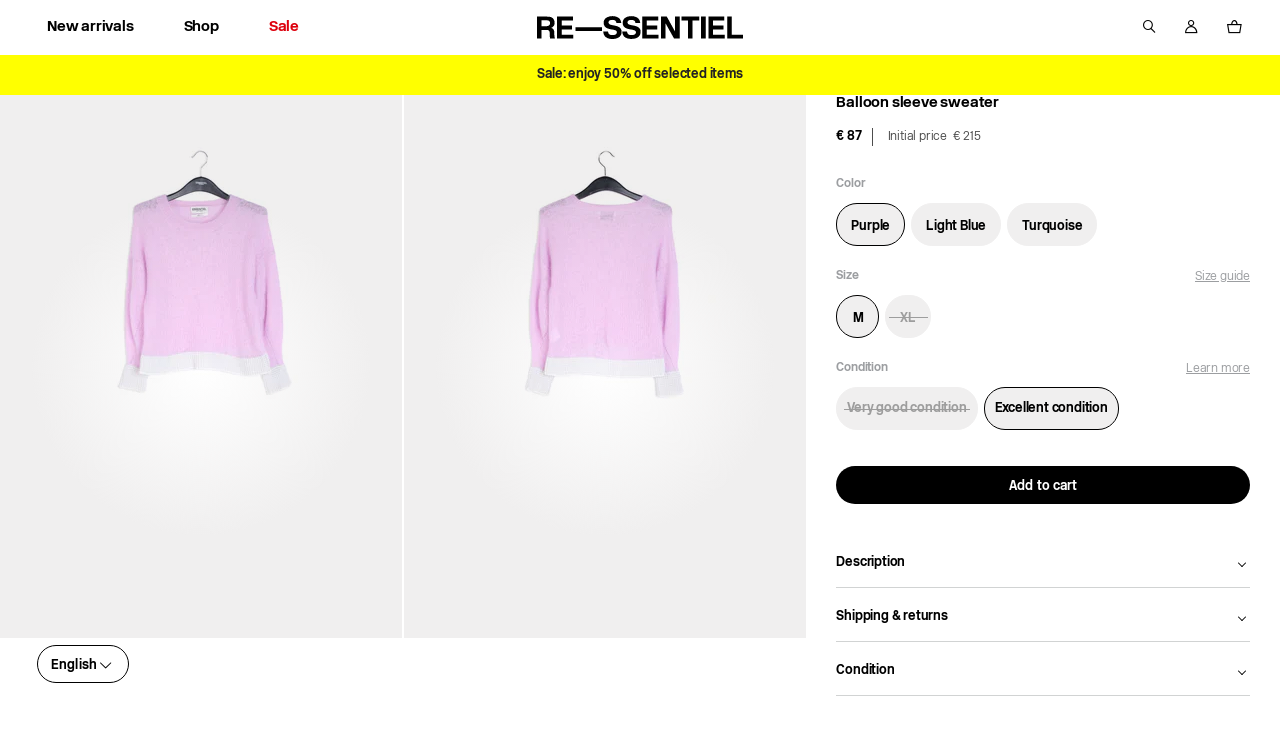

--- FILE ---
content_type: text/html; charset=utf-8
request_url: https://re-ssentiel.com/products/ready-to-wear-l-zeer-goede-staat-1
body_size: 42934
content:
<!doctype html>
<html lang="en">
<head>
    <meta charset="utf-8">
    <meta http-equiv="X-UA-Compatible" content="IE=edge,chrome=1">
<meta name="viewport" content="width=device-width,initial-scale=1,minimum-scale=1.0,maximum-scale=1.0,user-scalable=no">

<link rel="shortcut icon" href="//re-ssentiel.com/cdn/shop/t/1/assets/favicon.ico?v=38788689530388382071739323214">


    <link rel="canonical" href="https://re-ssentiel.com/products/ready-to-wear-l-zeer-goede-staat-1">








<title>Turquoise summer sweater with contrasting trims</title>

    <meta name="description" content="Turquoise summer sweater with contrasting trims; sku: SANTA3; material: 50% nylon 30% kid mohair 14% viscose 3% wool 3% metalic polyester">




    <meta name="robots" content="index, follow">




<style>
    @font-face {
        font-family: "NewRailAlphabet";
        src: url("//re-ssentiel.com/cdn/shop/t/1/assets/NewRailAlphabet-LightWEB.woff2?v=79649342447663631871739323244");
        font-weight: normal;
        font-style: normal;
        font-display: swap;
    }

    @font-face {
        font-family: "NewRailAlphabet";
        src: url("//re-ssentiel.com/cdn/shop/t/1/assets/NewRailAlphabet-MediumWEB.woff2?v=64028649499760684721739323188");
        font-weight: 500;
        font-style: normal;
        font-display: swap;
    }

    @font-face {
        font-family: "NewRailAlphabet";
        src: url("//re-ssentiel.com/cdn/shop/t/1/assets/NewRailAlphabet-BoldWEB.woff2?v=5639297391780746331739323212");
        font-weight: 700;
        font-style: normal;
        font-display: swap;
    }

    @font-face {
        font-family: 'fontello';
        src: url("//re-ssentiel.com/cdn/shop/t/1/assets/fontello.eot?v=24483730260647810201739323187");
        src: url("//re-ssentiel.com/cdn/shop/t/1/assets/fontello.eot?v=24483730260647810201739323187") format('embedded-opentype'),
        url("//re-ssentiel.com/cdn/shop/t/1/assets/fontello.woff?v=154136397849833682071739323162") format('woff'),
        url("//re-ssentiel.com/cdn/shop/t/1/assets/fontello.ttf?v=110779885387636927001739323165") format('truetype'),
        url("//re-ssentiel.com/cdn/shop/t/1/assets/fontello.svg?v=30500397658444755071739323196") format('svg');
        font-weight: normal;
        font-style: normal;
    }
</style>

<script>
    // Redirection vers checkout après connexion/inscription
    
    window.localStorage.removeItem('last-checkout');
    window.localStorage.removeItem('last-cart');
    

    window.theme = window.theme || {};
    window.theme = {
        ...window.theme,
        settings: {
            product_card_display_reduction: false,
            product_card_display_original_price: true,
        },
        translations: {
            size: "size",
            "Etat_Etat neuf": "New condition",
            "Etat_Excellent état": "Excellent condition",
            "Etat_Très bon état": "Very good condition",
            'collection_page.filters.cta_apply': "See the products",
            'product_page.section_infos.cta_add': "Add to cart",
            'mini-cart.label_color': "Couleur:",
            'mini-cart.label_size': "Taille:",
            'mini-cart.label_condition': "État:",
            'login_url': "/account/login",
            'collection_page.wishlist.identification_required.text': "Translation missing: en.collection_page.wishlist.identification_required.text",
            'collection_page.wishlist.identification_required.cta': "Sign in",
            'collection_page.wishlist.text_item_added': "Item added to your Wishlist",
            'collection_page.wishlist.already_added': "Translation missing: en.collection_page.wishlist.already_added",
            'collection_page.wishlist.text_item_removed': "Item removed from your Wishlist",
            'page_stores.close': "Close",
            'product_page.origin_price': "From",
            newPrice: "New price",
            'member_area.section_orders.details.text_13': "Offered",
        },
        items: [],
        
        items_handle: [],
        handle: "ready-to-wear-l-zeer-goede-staat-1",
        
        promo: {
            text: "Sale",
            tags: ["sale_2026"],
            choice: "2"
        },
        
    }
</script>


    <style>
        body {
            --promo-color: #000000;
        }
    </style>


<link href="//re-ssentiel.com/cdn/shop/t/1/assets/theme.css?v=64717136494248753671766495448" rel="stylesheet" type="text/css" media="all" />
<script src="//re-ssentiel.com/cdn/shop/t/1/assets/theme.js?v=157563625105164673351764841171" type="text/javascript"></script>
<script src="//re-ssentiel.com/cdn/shop/t/1/assets/tracking.js?v=3278410968901288361739323168" type="text/javascript"></script>






    <script>window.performance && window.performance.mark && window.performance.mark('shopify.content_for_header.start');</script><meta name="facebook-domain-verification" content="62j6m9rctf2okmqissqsq8t6zvwp6b">
<meta id="shopify-digital-wallet" name="shopify-digital-wallet" content="/64175538428/digital_wallets/dialog">
<link rel="alternate" hreflang="x-default" href="https://re-ssentiel.com/products/ready-to-wear-l-zeer-goede-staat-1">
<link rel="alternate" hreflang="en" href="https://re-ssentiel.com/products/ready-to-wear-l-zeer-goede-staat-1">
<link rel="alternate" hreflang="nl" href="https://re-ssentiel.com/nl/products/ready-to-wear-l-zeer-goede-staat-1">
<link rel="alternate" hreflang="fr" href="https://re-ssentiel.com/fr/products/ready-to-wear-l-zeer-goede-staat-1">
<link rel="alternate" hreflang="nl-NL" href="https://re-ssentiel.com/nl-nl/products/ready-to-wear-l-zeer-goede-staat-1">
<link rel="alternate" hreflang="fr-NL" href="https://re-ssentiel.com/fr-nl/products/ready-to-wear-l-zeer-goede-staat-1">
<link rel="alternate" hreflang="en-NL" href="https://re-ssentiel.com/en-nl/products/ready-to-wear-l-zeer-goede-staat-1">
<link rel="alternate" hreflang="en-FR" href="https://re-ssentiel.com/en-fr/products/ready-to-wear-l-zeer-goede-staat-1">
<link rel="alternate" hreflang="fr-FR" href="https://re-ssentiel.com/fr-fr/products/ready-to-wear-l-zeer-goede-staat-1">
<link rel="alternate" hreflang="nl-FR" href="https://re-ssentiel.com/nl-fr/products/ready-to-wear-l-zeer-goede-staat-1">
<link rel="alternate" hreflang="en-DE" href="https://re-ssentiel.com/en-de/products/ready-to-wear-l-zeer-goede-staat-1">
<link rel="alternate" hreflang="fr-DE" href="https://re-ssentiel.com/fr-de/products/ready-to-wear-l-zeer-goede-staat-1">
<link rel="alternate" hreflang="nl-DE" href="https://re-ssentiel.com/nl-de/products/ready-to-wear-l-zeer-goede-staat-1">
<link rel="alternate" type="application/json+oembed" href="https://re-ssentiel.com/products/ready-to-wear-l-zeer-goede-staat-1.oembed">
<script async="async" src="/checkouts/internal/preloads.js?locale=en-BE"></script>
<script id="shopify-features" type="application/json">{"accessToken":"4e80ec497d7cce2c15b31eddb7e39be1","betas":["rich-media-storefront-analytics"],"domain":"re-ssentiel.com","predictiveSearch":true,"shopId":64175538428,"locale":"en"}</script>
<script>var Shopify = Shopify || {};
Shopify.shop = "tech-7838.myshopify.com";
Shopify.locale = "en";
Shopify.currency = {"active":"EUR","rate":"1.0"};
Shopify.country = "BE";
Shopify.theme = {"name":"Main","id":132437180668,"schema_name":"Faume","schema_version":"1.0.0","theme_store_id":887,"role":"main"};
Shopify.theme.handle = "null";
Shopify.theme.style = {"id":null,"handle":null};
Shopify.cdnHost = "re-ssentiel.com/cdn";
Shopify.routes = Shopify.routes || {};
Shopify.routes.root = "/";</script>
<script type="module">!function(o){(o.Shopify=o.Shopify||{}).modules=!0}(window);</script>
<script>!function(o){function n(){var o=[];function n(){o.push(Array.prototype.slice.apply(arguments))}return n.q=o,n}var t=o.Shopify=o.Shopify||{};t.loadFeatures=n(),t.autoloadFeatures=n()}(window);</script>
<script id="shop-js-analytics" type="application/json">{"pageType":"product"}</script>
<script defer="defer" async type="module" src="//re-ssentiel.com/cdn/shopifycloud/shop-js/modules/v2/client.init-shop-cart-sync_BT-GjEfc.en.esm.js"></script>
<script defer="defer" async type="module" src="//re-ssentiel.com/cdn/shopifycloud/shop-js/modules/v2/chunk.common_D58fp_Oc.esm.js"></script>
<script defer="defer" async type="module" src="//re-ssentiel.com/cdn/shopifycloud/shop-js/modules/v2/chunk.modal_xMitdFEc.esm.js"></script>
<script type="module">
  await import("//re-ssentiel.com/cdn/shopifycloud/shop-js/modules/v2/client.init-shop-cart-sync_BT-GjEfc.en.esm.js");
await import("//re-ssentiel.com/cdn/shopifycloud/shop-js/modules/v2/chunk.common_D58fp_Oc.esm.js");
await import("//re-ssentiel.com/cdn/shopifycloud/shop-js/modules/v2/chunk.modal_xMitdFEc.esm.js");

  window.Shopify.SignInWithShop?.initShopCartSync?.({"fedCMEnabled":true,"windoidEnabled":true});

</script>
<script>(function() {
  var isLoaded = false;
  function asyncLoad() {
    if (isLoaded) return;
    isLoaded = true;
    var urls = ["https:\/\/d1564fddzjmdj5.cloudfront.net\/initializercolissimo.js?app_name=happycolissimo\u0026cloud=d1564fddzjmdj5.cloudfront.net\u0026shop=tech-7838.myshopify.com"];
    for (var i = 0; i < urls.length; i++) {
      var s = document.createElement('script');
      s.type = 'text/javascript';
      s.async = true;
      s.src = urls[i];
      var x = document.getElementsByTagName('script')[0];
      x.parentNode.insertBefore(s, x);
    }
  };
  if(window.attachEvent) {
    window.attachEvent('onload', asyncLoad);
  } else {
    window.addEventListener('load', asyncLoad, false);
  }
})();</script>
<script id="__st">var __st={"a":64175538428,"offset":3600,"reqid":"a3e39e9c-d4ae-4c40-8039-c28d1296d05d-1769046858","pageurl":"re-ssentiel.com\/products\/ready-to-wear-l-zeer-goede-staat-1","u":"d63b76919d83","p":"product","rtyp":"product","rid":7831245095164};</script>
<script>window.ShopifyPaypalV4VisibilityTracking = true;</script>
<script id="form-persister">!function(){'use strict';const t='contact',e='new_comment',n=[[t,t],['blogs',e],['comments',e],[t,'customer']],o='password',r='form_key',c=['recaptcha-v3-token','g-recaptcha-response','h-captcha-response',o],s=()=>{try{return window.sessionStorage}catch{return}},i='__shopify_v',u=t=>t.elements[r],a=function(){const t=[...n].map((([t,e])=>`form[action*='/${t}']:not([data-nocaptcha='true']) input[name='form_type'][value='${e}']`)).join(',');var e;return e=t,()=>e?[...document.querySelectorAll(e)].map((t=>t.form)):[]}();function m(t){const e=u(t);a().includes(t)&&(!e||!e.value)&&function(t){try{if(!s())return;!function(t){const e=s();if(!e)return;const n=u(t);if(!n)return;const o=n.value;o&&e.removeItem(o)}(t);const e=Array.from(Array(32),(()=>Math.random().toString(36)[2])).join('');!function(t,e){u(t)||t.append(Object.assign(document.createElement('input'),{type:'hidden',name:r})),t.elements[r].value=e}(t,e),function(t,e){const n=s();if(!n)return;const r=[...t.querySelectorAll(`input[type='${o}']`)].map((({name:t})=>t)),u=[...c,...r],a={};for(const[o,c]of new FormData(t).entries())u.includes(o)||(a[o]=c);n.setItem(e,JSON.stringify({[i]:1,action:t.action,data:a}))}(t,e)}catch(e){console.error('failed to persist form',e)}}(t)}const f=t=>{if('true'===t.dataset.persistBound)return;const e=function(t,e){const n=function(t){return'function'==typeof t.submit?t.submit:HTMLFormElement.prototype.submit}(t).bind(t);return function(){let t;return()=>{t||(t=!0,(()=>{try{e(),n()}catch(t){(t=>{console.error('form submit failed',t)})(t)}})(),setTimeout((()=>t=!1),250))}}()}(t,(()=>{m(t)}));!function(t,e){if('function'==typeof t.submit&&'function'==typeof e)try{t.submit=e}catch{}}(t,e),t.addEventListener('submit',(t=>{t.preventDefault(),e()})),t.dataset.persistBound='true'};!function(){function t(t){const e=(t=>{const e=t.target;return e instanceof HTMLFormElement?e:e&&e.form})(t);e&&m(e)}document.addEventListener('submit',t),document.addEventListener('DOMContentLoaded',(()=>{const e=a();for(const t of e)f(t);var n;n=document.body,new window.MutationObserver((t=>{for(const e of t)if('childList'===e.type&&e.addedNodes.length)for(const t of e.addedNodes)1===t.nodeType&&'FORM'===t.tagName&&a().includes(t)&&f(t)})).observe(n,{childList:!0,subtree:!0,attributes:!1}),document.removeEventListener('submit',t)}))}()}();</script>
<script integrity="sha256-4kQ18oKyAcykRKYeNunJcIwy7WH5gtpwJnB7kiuLZ1E=" data-source-attribution="shopify.loadfeatures" defer="defer" src="//re-ssentiel.com/cdn/shopifycloud/storefront/assets/storefront/load_feature-a0a9edcb.js" crossorigin="anonymous"></script>
<script data-source-attribution="shopify.dynamic_checkout.dynamic.init">var Shopify=Shopify||{};Shopify.PaymentButton=Shopify.PaymentButton||{isStorefrontPortableWallets:!0,init:function(){window.Shopify.PaymentButton.init=function(){};var t=document.createElement("script");t.src="https://re-ssentiel.com/cdn/shopifycloud/portable-wallets/latest/portable-wallets.en.js",t.type="module",document.head.appendChild(t)}};
</script>
<script data-source-attribution="shopify.dynamic_checkout.buyer_consent">
  function portableWalletsHideBuyerConsent(e){var t=document.getElementById("shopify-buyer-consent"),n=document.getElementById("shopify-subscription-policy-button");t&&n&&(t.classList.add("hidden"),t.setAttribute("aria-hidden","true"),n.removeEventListener("click",e))}function portableWalletsShowBuyerConsent(e){var t=document.getElementById("shopify-buyer-consent"),n=document.getElementById("shopify-subscription-policy-button");t&&n&&(t.classList.remove("hidden"),t.removeAttribute("aria-hidden"),n.addEventListener("click",e))}window.Shopify?.PaymentButton&&(window.Shopify.PaymentButton.hideBuyerConsent=portableWalletsHideBuyerConsent,window.Shopify.PaymentButton.showBuyerConsent=portableWalletsShowBuyerConsent);
</script>
<script data-source-attribution="shopify.dynamic_checkout.cart.bootstrap">document.addEventListener("DOMContentLoaded",(function(){function t(){return document.querySelector("shopify-accelerated-checkout-cart, shopify-accelerated-checkout")}if(t())Shopify.PaymentButton.init();else{new MutationObserver((function(e,n){t()&&(Shopify.PaymentButton.init(),n.disconnect())})).observe(document.body,{childList:!0,subtree:!0})}}));
</script>
<link id="shopify-accelerated-checkout-styles" rel="stylesheet" media="screen" href="https://re-ssentiel.com/cdn/shopifycloud/portable-wallets/latest/accelerated-checkout-backwards-compat.css" crossorigin="anonymous">
<style id="shopify-accelerated-checkout-cart">
        #shopify-buyer-consent {
  margin-top: 1em;
  display: inline-block;
  width: 100%;
}

#shopify-buyer-consent.hidden {
  display: none;
}

#shopify-subscription-policy-button {
  background: none;
  border: none;
  padding: 0;
  text-decoration: underline;
  font-size: inherit;
  cursor: pointer;
}

#shopify-subscription-policy-button::before {
  box-shadow: none;
}

      </style>

<script>window.performance && window.performance.mark && window.performance.mark('shopify.content_for_header.end');</script>
<!-- BEGIN app block: shopify://apps/klaviyo-email-marketing-sms/blocks/klaviyo-onsite-embed/2632fe16-c075-4321-a88b-50b567f42507 -->












  <script async src="https://static.klaviyo.com/onsite/js/W2jNr6/klaviyo.js?company_id=W2jNr6"></script>
  <script>!function(){if(!window.klaviyo){window._klOnsite=window._klOnsite||[];try{window.klaviyo=new Proxy({},{get:function(n,i){return"push"===i?function(){var n;(n=window._klOnsite).push.apply(n,arguments)}:function(){for(var n=arguments.length,o=new Array(n),w=0;w<n;w++)o[w]=arguments[w];var t="function"==typeof o[o.length-1]?o.pop():void 0,e=new Promise((function(n){window._klOnsite.push([i].concat(o,[function(i){t&&t(i),n(i)}]))}));return e}}})}catch(n){window.klaviyo=window.klaviyo||[],window.klaviyo.push=function(){var n;(n=window._klOnsite).push.apply(n,arguments)}}}}();</script>

  
    <script id="viewed_product">
      if (item == null) {
        var _learnq = _learnq || [];

        var MetafieldReviews = null
        var MetafieldYotpoRating = null
        var MetafieldYotpoCount = null
        var MetafieldLooxRating = null
        var MetafieldLooxCount = null
        var okendoProduct = null
        var okendoProductReviewCount = null
        var okendoProductReviewAverageValue = null
        try {
          // The following fields are used for Customer Hub recently viewed in order to add reviews.
          // This information is not part of __kla_viewed. Instead, it is part of __kla_viewed_reviewed_items
          MetafieldReviews = {};
          MetafieldYotpoRating = null
          MetafieldYotpoCount = null
          MetafieldLooxRating = null
          MetafieldLooxCount = null

          okendoProduct = null
          // If the okendo metafield is not legacy, it will error, which then requires the new json formatted data
          if (okendoProduct && 'error' in okendoProduct) {
            okendoProduct = null
          }
          okendoProductReviewCount = okendoProduct ? okendoProduct.reviewCount : null
          okendoProductReviewAverageValue = okendoProduct ? okendoProduct.reviewAverageValue : null
        } catch (error) {
          console.error('Error in Klaviyo onsite reviews tracking:', error);
        }

        var item = {
          Name: "Turquoise summer sweater with contrasting trims",
          ProductID: 7831245095164,
          Categories: [],
          ImageURL: "https://re-ssentiel.com/cdn/shop/files/4208b62df0bf241a2ab90c77b82c1fdf_grande.jpg?v=1750168735",
          URL: "https://re-ssentiel.com/products/ready-to-wear-l-zeer-goede-staat-1",
          Brand: "RE—SSENTIEL",
          Price: "€ 76",
          Value: "76",
          CompareAtPrice: "€ 215"
        };
        _learnq.push(['track', 'Viewed Product', item]);
        _learnq.push(['trackViewedItem', {
          Title: item.Name,
          ItemId: item.ProductID,
          Categories: item.Categories,
          ImageUrl: item.ImageURL,
          Url: item.URL,
          Metadata: {
            Brand: item.Brand,
            Price: item.Price,
            Value: item.Value,
            CompareAtPrice: item.CompareAtPrice
          },
          metafields:{
            reviews: MetafieldReviews,
            yotpo:{
              rating: MetafieldYotpoRating,
              count: MetafieldYotpoCount,
            },
            loox:{
              rating: MetafieldLooxRating,
              count: MetafieldLooxCount,
            },
            okendo: {
              rating: okendoProductReviewAverageValue,
              count: okendoProductReviewCount,
            }
          }
        }]);
      }
    </script>
  




  <script>
    window.klaviyoReviewsProductDesignMode = false
  </script>







<!-- END app block --><meta property="og:image" content="https://cdn.shopify.com/s/files/1/0641/7553/8428/files/4208b62df0bf241a2ab90c77b82c1fdf.jpg?v=1750168735" />
<meta property="og:image:secure_url" content="https://cdn.shopify.com/s/files/1/0641/7553/8428/files/4208b62df0bf241a2ab90c77b82c1fdf.jpg?v=1750168735" />
<meta property="og:image:width" content="1333" />
<meta property="og:image:height" content="2000" />
<link href="https://monorail-edge.shopifysvc.com" rel="dns-prefetch">
<script>(function(){if ("sendBeacon" in navigator && "performance" in window) {try {var session_token_from_headers = performance.getEntriesByType('navigation')[0].serverTiming.find(x => x.name == '_s').description;} catch {var session_token_from_headers = undefined;}var session_cookie_matches = document.cookie.match(/_shopify_s=([^;]*)/);var session_token_from_cookie = session_cookie_matches && session_cookie_matches.length === 2 ? session_cookie_matches[1] : "";var session_token = session_token_from_headers || session_token_from_cookie || "";function handle_abandonment_event(e) {var entries = performance.getEntries().filter(function(entry) {return /monorail-edge.shopifysvc.com/.test(entry.name);});if (!window.abandonment_tracked && entries.length === 0) {window.abandonment_tracked = true;var currentMs = Date.now();var navigation_start = performance.timing.navigationStart;var payload = {shop_id: 64175538428,url: window.location.href,navigation_start,duration: currentMs - navigation_start,session_token,page_type: "product"};window.navigator.sendBeacon("https://monorail-edge.shopifysvc.com/v1/produce", JSON.stringify({schema_id: "online_store_buyer_site_abandonment/1.1",payload: payload,metadata: {event_created_at_ms: currentMs,event_sent_at_ms: currentMs}}));}}window.addEventListener('pagehide', handle_abandonment_event);}}());</script>
<script id="web-pixels-manager-setup">(function e(e,d,r,n,o){if(void 0===o&&(o={}),!Boolean(null===(a=null===(i=window.Shopify)||void 0===i?void 0:i.analytics)||void 0===a?void 0:a.replayQueue)){var i,a;window.Shopify=window.Shopify||{};var t=window.Shopify;t.analytics=t.analytics||{};var s=t.analytics;s.replayQueue=[],s.publish=function(e,d,r){return s.replayQueue.push([e,d,r]),!0};try{self.performance.mark("wpm:start")}catch(e){}var l=function(){var e={modern:/Edge?\/(1{2}[4-9]|1[2-9]\d|[2-9]\d{2}|\d{4,})\.\d+(\.\d+|)|Firefox\/(1{2}[4-9]|1[2-9]\d|[2-9]\d{2}|\d{4,})\.\d+(\.\d+|)|Chrom(ium|e)\/(9{2}|\d{3,})\.\d+(\.\d+|)|(Maci|X1{2}).+ Version\/(15\.\d+|(1[6-9]|[2-9]\d|\d{3,})\.\d+)([,.]\d+|)( \(\w+\)|)( Mobile\/\w+|) Safari\/|Chrome.+OPR\/(9{2}|\d{3,})\.\d+\.\d+|(CPU[ +]OS|iPhone[ +]OS|CPU[ +]iPhone|CPU IPhone OS|CPU iPad OS)[ +]+(15[._]\d+|(1[6-9]|[2-9]\d|\d{3,})[._]\d+)([._]\d+|)|Android:?[ /-](13[3-9]|1[4-9]\d|[2-9]\d{2}|\d{4,})(\.\d+|)(\.\d+|)|Android.+Firefox\/(13[5-9]|1[4-9]\d|[2-9]\d{2}|\d{4,})\.\d+(\.\d+|)|Android.+Chrom(ium|e)\/(13[3-9]|1[4-9]\d|[2-9]\d{2}|\d{4,})\.\d+(\.\d+|)|SamsungBrowser\/([2-9]\d|\d{3,})\.\d+/,legacy:/Edge?\/(1[6-9]|[2-9]\d|\d{3,})\.\d+(\.\d+|)|Firefox\/(5[4-9]|[6-9]\d|\d{3,})\.\d+(\.\d+|)|Chrom(ium|e)\/(5[1-9]|[6-9]\d|\d{3,})\.\d+(\.\d+|)([\d.]+$|.*Safari\/(?![\d.]+ Edge\/[\d.]+$))|(Maci|X1{2}).+ Version\/(10\.\d+|(1[1-9]|[2-9]\d|\d{3,})\.\d+)([,.]\d+|)( \(\w+\)|)( Mobile\/\w+|) Safari\/|Chrome.+OPR\/(3[89]|[4-9]\d|\d{3,})\.\d+\.\d+|(CPU[ +]OS|iPhone[ +]OS|CPU[ +]iPhone|CPU IPhone OS|CPU iPad OS)[ +]+(10[._]\d+|(1[1-9]|[2-9]\d|\d{3,})[._]\d+)([._]\d+|)|Android:?[ /-](13[3-9]|1[4-9]\d|[2-9]\d{2}|\d{4,})(\.\d+|)(\.\d+|)|Mobile Safari.+OPR\/([89]\d|\d{3,})\.\d+\.\d+|Android.+Firefox\/(13[5-9]|1[4-9]\d|[2-9]\d{2}|\d{4,})\.\d+(\.\d+|)|Android.+Chrom(ium|e)\/(13[3-9]|1[4-9]\d|[2-9]\d{2}|\d{4,})\.\d+(\.\d+|)|Android.+(UC? ?Browser|UCWEB|U3)[ /]?(15\.([5-9]|\d{2,})|(1[6-9]|[2-9]\d|\d{3,})\.\d+)\.\d+|SamsungBrowser\/(5\.\d+|([6-9]|\d{2,})\.\d+)|Android.+MQ{2}Browser\/(14(\.(9|\d{2,})|)|(1[5-9]|[2-9]\d|\d{3,})(\.\d+|))(\.\d+|)|K[Aa][Ii]OS\/(3\.\d+|([4-9]|\d{2,})\.\d+)(\.\d+|)/},d=e.modern,r=e.legacy,n=navigator.userAgent;return n.match(d)?"modern":n.match(r)?"legacy":"unknown"}(),u="modern"===l?"modern":"legacy",c=(null!=n?n:{modern:"",legacy:""})[u],f=function(e){return[e.baseUrl,"/wpm","/b",e.hashVersion,"modern"===e.buildTarget?"m":"l",".js"].join("")}({baseUrl:d,hashVersion:r,buildTarget:u}),m=function(e){var d=e.version,r=e.bundleTarget,n=e.surface,o=e.pageUrl,i=e.monorailEndpoint;return{emit:function(e){var a=e.status,t=e.errorMsg,s=(new Date).getTime(),l=JSON.stringify({metadata:{event_sent_at_ms:s},events:[{schema_id:"web_pixels_manager_load/3.1",payload:{version:d,bundle_target:r,page_url:o,status:a,surface:n,error_msg:t},metadata:{event_created_at_ms:s}}]});if(!i)return console&&console.warn&&console.warn("[Web Pixels Manager] No Monorail endpoint provided, skipping logging."),!1;try{return self.navigator.sendBeacon.bind(self.navigator)(i,l)}catch(e){}var u=new XMLHttpRequest;try{return u.open("POST",i,!0),u.setRequestHeader("Content-Type","text/plain"),u.send(l),!0}catch(e){return console&&console.warn&&console.warn("[Web Pixels Manager] Got an unhandled error while logging to Monorail."),!1}}}}({version:r,bundleTarget:l,surface:e.surface,pageUrl:self.location.href,monorailEndpoint:e.monorailEndpoint});try{o.browserTarget=l,function(e){var d=e.src,r=e.async,n=void 0===r||r,o=e.onload,i=e.onerror,a=e.sri,t=e.scriptDataAttributes,s=void 0===t?{}:t,l=document.createElement("script"),u=document.querySelector("head"),c=document.querySelector("body");if(l.async=n,l.src=d,a&&(l.integrity=a,l.crossOrigin="anonymous"),s)for(var f in s)if(Object.prototype.hasOwnProperty.call(s,f))try{l.dataset[f]=s[f]}catch(e){}if(o&&l.addEventListener("load",o),i&&l.addEventListener("error",i),u)u.appendChild(l);else{if(!c)throw new Error("Did not find a head or body element to append the script");c.appendChild(l)}}({src:f,async:!0,onload:function(){if(!function(){var e,d;return Boolean(null===(d=null===(e=window.Shopify)||void 0===e?void 0:e.analytics)||void 0===d?void 0:d.initialized)}()){var d=window.webPixelsManager.init(e)||void 0;if(d){var r=window.Shopify.analytics;r.replayQueue.forEach((function(e){var r=e[0],n=e[1],o=e[2];d.publishCustomEvent(r,n,o)})),r.replayQueue=[],r.publish=d.publishCustomEvent,r.visitor=d.visitor,r.initialized=!0}}},onerror:function(){return m.emit({status:"failed",errorMsg:"".concat(f," has failed to load")})},sri:function(e){var d=/^sha384-[A-Za-z0-9+/=]+$/;return"string"==typeof e&&d.test(e)}(c)?c:"",scriptDataAttributes:o}),m.emit({status:"loading"})}catch(e){m.emit({status:"failed",errorMsg:(null==e?void 0:e.message)||"Unknown error"})}}})({shopId: 64175538428,storefrontBaseUrl: "https://re-ssentiel.com",extensionsBaseUrl: "https://extensions.shopifycdn.com/cdn/shopifycloud/web-pixels-manager",monorailEndpoint: "https://monorail-edge.shopifysvc.com/unstable/produce_batch",surface: "storefront-renderer",enabledBetaFlags: ["2dca8a86"],webPixelsConfigList: [{"id":"3048145220","configuration":"{\"accountID\":\"W2jNr6\",\"webPixelConfig\":\"eyJlbmFibGVBZGRlZFRvQ2FydEV2ZW50cyI6IHRydWV9\"}","eventPayloadVersion":"v1","runtimeContext":"STRICT","scriptVersion":"524f6c1ee37bacdca7657a665bdca589","type":"APP","apiClientId":123074,"privacyPurposes":["ANALYTICS","MARKETING"],"dataSharingAdjustments":{"protectedCustomerApprovalScopes":["read_customer_address","read_customer_email","read_customer_name","read_customer_personal_data","read_customer_phone"]}},{"id":"1083310404","configuration":"{\"config\":\"{\\\"pixel_id\\\":\\\"G-EPJPE62Y8T\\\",\\\"gtag_events\\\":[{\\\"type\\\":\\\"purchase\\\",\\\"action_label\\\":\\\"G-EPJPE62Y8T\\\"},{\\\"type\\\":\\\"page_view\\\",\\\"action_label\\\":\\\"G-EPJPE62Y8T\\\"},{\\\"type\\\":\\\"view_item\\\",\\\"action_label\\\":\\\"G-EPJPE62Y8T\\\"},{\\\"type\\\":\\\"search\\\",\\\"action_label\\\":\\\"G-EPJPE62Y8T\\\"},{\\\"type\\\":\\\"add_to_cart\\\",\\\"action_label\\\":\\\"G-EPJPE62Y8T\\\"},{\\\"type\\\":\\\"begin_checkout\\\",\\\"action_label\\\":\\\"G-EPJPE62Y8T\\\"},{\\\"type\\\":\\\"add_payment_info\\\",\\\"action_label\\\":\\\"G-EPJPE62Y8T\\\"}],\\\"enable_monitoring_mode\\\":false}\"}","eventPayloadVersion":"v1","runtimeContext":"OPEN","scriptVersion":"b2a88bafab3e21179ed38636efcd8a93","type":"APP","apiClientId":1780363,"privacyPurposes":[],"dataSharingAdjustments":{"protectedCustomerApprovalScopes":["read_customer_address","read_customer_email","read_customer_name","read_customer_personal_data","read_customer_phone"]}},{"id":"1083212100","configuration":"{\"pixel_id\":\"3272859656351196\",\"pixel_type\":\"facebook_pixel\"}","eventPayloadVersion":"v1","runtimeContext":"OPEN","scriptVersion":"ca16bc87fe92b6042fbaa3acc2fbdaa6","type":"APP","apiClientId":2329312,"privacyPurposes":["ANALYTICS","MARKETING","SALE_OF_DATA"],"dataSharingAdjustments":{"protectedCustomerApprovalScopes":["read_customer_address","read_customer_email","read_customer_name","read_customer_personal_data","read_customer_phone"]}},{"id":"149455172","eventPayloadVersion":"1","runtimeContext":"LAX","scriptVersion":"1","type":"CUSTOM","privacyPurposes":["SALE_OF_DATA"],"name":"Purchase"},{"id":"shopify-app-pixel","configuration":"{}","eventPayloadVersion":"v1","runtimeContext":"STRICT","scriptVersion":"0450","apiClientId":"shopify-pixel","type":"APP","privacyPurposes":["ANALYTICS","MARKETING"]},{"id":"shopify-custom-pixel","eventPayloadVersion":"v1","runtimeContext":"LAX","scriptVersion":"0450","apiClientId":"shopify-pixel","type":"CUSTOM","privacyPurposes":["ANALYTICS","MARKETING"]}],isMerchantRequest: false,initData: {"shop":{"name":"RE—SSENTIEL","paymentSettings":{"currencyCode":"EUR"},"myshopifyDomain":"tech-7838.myshopify.com","countryCode":"FR","storefrontUrl":"https:\/\/re-ssentiel.com"},"customer":null,"cart":null,"checkout":null,"productVariants":[{"price":{"amount":76.0,"currencyCode":"EUR"},"product":{"title":"Turquoise summer sweater with contrasting trims","vendor":"RE—SSENTIEL","id":"7831245095164","untranslatedTitle":"Turquoise summer sweater with contrasting trims","url":"\/products\/ready-to-wear-l-zeer-goede-staat-1","type":"SANTA3 WOMEN"},"id":"47295248662852","image":{"src":"\/\/re-ssentiel.com\/cdn\/shop\/files\/4208b62df0bf241a2ab90c77b82c1fdf.jpg?v=1750168735"},"sku":"","title":"Turquoise \/ L \/ Very good condition","untranslatedTitle":"Turquoise \/ L \/ Very good condition"}],"purchasingCompany":null},},"https://re-ssentiel.com/cdn","fcfee988w5aeb613cpc8e4bc33m6693e112",{"modern":"","legacy":""},{"shopId":"64175538428","storefrontBaseUrl":"https:\/\/re-ssentiel.com","extensionBaseUrl":"https:\/\/extensions.shopifycdn.com\/cdn\/shopifycloud\/web-pixels-manager","surface":"storefront-renderer","enabledBetaFlags":"[\"2dca8a86\"]","isMerchantRequest":"false","hashVersion":"fcfee988w5aeb613cpc8e4bc33m6693e112","publish":"custom","events":"[[\"page_viewed\",{}],[\"product_viewed\",{\"productVariant\":{\"price\":{\"amount\":76.0,\"currencyCode\":\"EUR\"},\"product\":{\"title\":\"Turquoise summer sweater with contrasting trims\",\"vendor\":\"RE—SSENTIEL\",\"id\":\"7831245095164\",\"untranslatedTitle\":\"Turquoise summer sweater with contrasting trims\",\"url\":\"\/products\/ready-to-wear-l-zeer-goede-staat-1\",\"type\":\"SANTA3 WOMEN\"},\"id\":\"47295248662852\",\"image\":{\"src\":\"\/\/re-ssentiel.com\/cdn\/shop\/files\/4208b62df0bf241a2ab90c77b82c1fdf.jpg?v=1750168735\"},\"sku\":\"\",\"title\":\"Turquoise \/ L \/ Very good condition\",\"untranslatedTitle\":\"Turquoise \/ L \/ Very good condition\"}}]]"});</script><script>
  window.ShopifyAnalytics = window.ShopifyAnalytics || {};
  window.ShopifyAnalytics.meta = window.ShopifyAnalytics.meta || {};
  window.ShopifyAnalytics.meta.currency = 'EUR';
  var meta = {"product":{"id":7831245095164,"gid":"gid:\/\/shopify\/Product\/7831245095164","vendor":"RE—SSENTIEL","type":"SANTA3 WOMEN","handle":"ready-to-wear-l-zeer-goede-staat-1","variants":[{"id":47295248662852,"price":7600,"name":"Turquoise summer sweater with contrasting trims - Turquoise \/ L \/ Very good condition","public_title":"Turquoise \/ L \/ Very good condition","sku":""}],"remote":false},"page":{"pageType":"product","resourceType":"product","resourceId":7831245095164,"requestId":"a3e39e9c-d4ae-4c40-8039-c28d1296d05d-1769046858"}};
  for (var attr in meta) {
    window.ShopifyAnalytics.meta[attr] = meta[attr];
  }
</script>
<script class="analytics">
  (function () {
    var customDocumentWrite = function(content) {
      var jquery = null;

      if (window.jQuery) {
        jquery = window.jQuery;
      } else if (window.Checkout && window.Checkout.$) {
        jquery = window.Checkout.$;
      }

      if (jquery) {
        jquery('body').append(content);
      }
    };

    var hasLoggedConversion = function(token) {
      if (token) {
        return document.cookie.indexOf('loggedConversion=' + token) !== -1;
      }
      return false;
    }

    var setCookieIfConversion = function(token) {
      if (token) {
        var twoMonthsFromNow = new Date(Date.now());
        twoMonthsFromNow.setMonth(twoMonthsFromNow.getMonth() + 2);

        document.cookie = 'loggedConversion=' + token + '; expires=' + twoMonthsFromNow;
      }
    }

    var trekkie = window.ShopifyAnalytics.lib = window.trekkie = window.trekkie || [];
    if (trekkie.integrations) {
      return;
    }
    trekkie.methods = [
      'identify',
      'page',
      'ready',
      'track',
      'trackForm',
      'trackLink'
    ];
    trekkie.factory = function(method) {
      return function() {
        var args = Array.prototype.slice.call(arguments);
        args.unshift(method);
        trekkie.push(args);
        return trekkie;
      };
    };
    for (var i = 0; i < trekkie.methods.length; i++) {
      var key = trekkie.methods[i];
      trekkie[key] = trekkie.factory(key);
    }
    trekkie.load = function(config) {
      trekkie.config = config || {};
      trekkie.config.initialDocumentCookie = document.cookie;
      var first = document.getElementsByTagName('script')[0];
      var script = document.createElement('script');
      script.type = 'text/javascript';
      script.onerror = function(e) {
        var scriptFallback = document.createElement('script');
        scriptFallback.type = 'text/javascript';
        scriptFallback.onerror = function(error) {
                var Monorail = {
      produce: function produce(monorailDomain, schemaId, payload) {
        var currentMs = new Date().getTime();
        var event = {
          schema_id: schemaId,
          payload: payload,
          metadata: {
            event_created_at_ms: currentMs,
            event_sent_at_ms: currentMs
          }
        };
        return Monorail.sendRequest("https://" + monorailDomain + "/v1/produce", JSON.stringify(event));
      },
      sendRequest: function sendRequest(endpointUrl, payload) {
        // Try the sendBeacon API
        if (window && window.navigator && typeof window.navigator.sendBeacon === 'function' && typeof window.Blob === 'function' && !Monorail.isIos12()) {
          var blobData = new window.Blob([payload], {
            type: 'text/plain'
          });

          if (window.navigator.sendBeacon(endpointUrl, blobData)) {
            return true;
          } // sendBeacon was not successful

        } // XHR beacon

        var xhr = new XMLHttpRequest();

        try {
          xhr.open('POST', endpointUrl);
          xhr.setRequestHeader('Content-Type', 'text/plain');
          xhr.send(payload);
        } catch (e) {
          console.log(e);
        }

        return false;
      },
      isIos12: function isIos12() {
        return window.navigator.userAgent.lastIndexOf('iPhone; CPU iPhone OS 12_') !== -1 || window.navigator.userAgent.lastIndexOf('iPad; CPU OS 12_') !== -1;
      }
    };
    Monorail.produce('monorail-edge.shopifysvc.com',
      'trekkie_storefront_load_errors/1.1',
      {shop_id: 64175538428,
      theme_id: 132437180668,
      app_name: "storefront",
      context_url: window.location.href,
      source_url: "//re-ssentiel.com/cdn/s/trekkie.storefront.cd680fe47e6c39ca5d5df5f0a32d569bc48c0f27.min.js"});

        };
        scriptFallback.async = true;
        scriptFallback.src = '//re-ssentiel.com/cdn/s/trekkie.storefront.cd680fe47e6c39ca5d5df5f0a32d569bc48c0f27.min.js';
        first.parentNode.insertBefore(scriptFallback, first);
      };
      script.async = true;
      script.src = '//re-ssentiel.com/cdn/s/trekkie.storefront.cd680fe47e6c39ca5d5df5f0a32d569bc48c0f27.min.js';
      first.parentNode.insertBefore(script, first);
    };
    trekkie.load(
      {"Trekkie":{"appName":"storefront","development":false,"defaultAttributes":{"shopId":64175538428,"isMerchantRequest":null,"themeId":132437180668,"themeCityHash":"10812890822739727278","contentLanguage":"en","currency":"EUR","eventMetadataId":"dae8a342-f21d-44c0-bc43-84ad1eb8544d"},"isServerSideCookieWritingEnabled":true,"monorailRegion":"shop_domain","enabledBetaFlags":["65f19447"]},"Session Attribution":{},"S2S":{"facebookCapiEnabled":false,"source":"trekkie-storefront-renderer","apiClientId":580111}}
    );

    var loaded = false;
    trekkie.ready(function() {
      if (loaded) return;
      loaded = true;

      window.ShopifyAnalytics.lib = window.trekkie;

      var originalDocumentWrite = document.write;
      document.write = customDocumentWrite;
      try { window.ShopifyAnalytics.merchantGoogleAnalytics.call(this); } catch(error) {};
      document.write = originalDocumentWrite;

      window.ShopifyAnalytics.lib.page(null,{"pageType":"product","resourceType":"product","resourceId":7831245095164,"requestId":"a3e39e9c-d4ae-4c40-8039-c28d1296d05d-1769046858","shopifyEmitted":true});

      var match = window.location.pathname.match(/checkouts\/(.+)\/(thank_you|post_purchase)/)
      var token = match? match[1]: undefined;
      if (!hasLoggedConversion(token)) {
        setCookieIfConversion(token);
        window.ShopifyAnalytics.lib.track("Viewed Product",{"currency":"EUR","variantId":47295248662852,"productId":7831245095164,"productGid":"gid:\/\/shopify\/Product\/7831245095164","name":"Turquoise summer sweater with contrasting trims - Turquoise \/ L \/ Very good condition","price":"76.00","sku":"","brand":"RE—SSENTIEL","variant":"Turquoise \/ L \/ Very good condition","category":"SANTA3 WOMEN","nonInteraction":true,"remote":false},undefined,undefined,{"shopifyEmitted":true});
      window.ShopifyAnalytics.lib.track("monorail:\/\/trekkie_storefront_viewed_product\/1.1",{"currency":"EUR","variantId":47295248662852,"productId":7831245095164,"productGid":"gid:\/\/shopify\/Product\/7831245095164","name":"Turquoise summer sweater with contrasting trims - Turquoise \/ L \/ Very good condition","price":"76.00","sku":"","brand":"RE—SSENTIEL","variant":"Turquoise \/ L \/ Very good condition","category":"SANTA3 WOMEN","nonInteraction":true,"remote":false,"referer":"https:\/\/re-ssentiel.com\/products\/ready-to-wear-l-zeer-goede-staat-1"});
      }
    });


        var eventsListenerScript = document.createElement('script');
        eventsListenerScript.async = true;
        eventsListenerScript.src = "//re-ssentiel.com/cdn/shopifycloud/storefront/assets/shop_events_listener-3da45d37.js";
        document.getElementsByTagName('head')[0].appendChild(eventsListenerScript);

})();</script>
<script
  defer
  src="https://re-ssentiel.com/cdn/shopifycloud/perf-kit/shopify-perf-kit-3.0.4.min.js"
  data-application="storefront-renderer"
  data-shop-id="64175538428"
  data-render-region="gcp-us-east1"
  data-page-type="product"
  data-theme-instance-id="132437180668"
  data-theme-name="Faume"
  data-theme-version="1.0.0"
  data-monorail-region="shop_domain"
  data-resource-timing-sampling-rate="10"
  data-shs="true"
  data-shs-beacon="true"
  data-shs-export-with-fetch="true"
  data-shs-logs-sample-rate="1"
  data-shs-beacon-endpoint="https://re-ssentiel.com/api/collect"
></script>
</head>

<body class=" template-product " data-name="product"  >

<!-- Google Tag Manager (noscript) -->
<noscript><iframe src="https://www.googletagmanager.com/ns.html?id=GTM-WSWG9S9" height="0" width="0" style="display:none;visibility:hidden"></iframe></noscript>
<!-- End Google Tag Manager (noscript) -->


    <style>
        body {
            --top-bar-height: 0px !important;
        }
    </style>

<header id="shopify-section-header" class="shopify-section header">





<div class="header__inner">
    <div class="header__left">
        <button class="header__menu"><span></span><span></span><span></span></button>
        <a class="js-open-search" href="/collections/all"><i class="icon-search"></i></a>
    </div>
    <nav class="header__links" data-testid="header__links">
        <ul>
            
            
                
                
                
                    
                    <li class="header__links--open-submenu" data-tracking-section="Translation missing: en.New arrivals">
                        
                        
                        <a href="/collections/new-in" class="h3">New arrivals</a>
                        
                    </li>
                
            
                
                
                
                    
                    <li class="header__links--open-submenu" data-tracking-section="Shop">
                        
                        
                        <a href="/collections/acheter" class="h3">Shop</a>
                        
                          <div class="header__submenu header__submenu--1">
                            
                              <div class="header__submenu__list">
                                <p class="h4">Categories</p>
                                <ul>
                                  
                                    
                                    
                                    
                                    
                                    
                                    
                                      <li>
                                        <a href="/collections/ready-to-wear">Ready to wear</a>
                                      </li>
                                    
                                  
                                    
                                    
                                    
                                    
                                    
                                    
                                      <li>
                                        <a href="/collections/dress">Dresses</a>
                                      </li>
                                    
                                  
                                    
                                    
                                    
                                    
                                    
                                    
                                      <li>
                                        <a href="/collections/shirt">Tops &amp; blouses</a>
                                      </li>
                                    
                                  
                                    
                                    
                                    
                                    
                                    
                                    
                                      <li>
                                        <a href="/collections/t-shirt">T-shirts</a>
                                      </li>
                                    
                                  
                                    
                                    
                                    
                                    
                                    
                                    
                                      <li>
                                        <a href="/collections/skirt">Skirts</a>
                                      </li>
                                    
                                  
                                    
                                    
                                    
                                    
                                    
                                    
                                      <li>
                                        <a href="/collections/coat">Coat &amp; jackets</a>
                                      </li>
                                    
                                  
                                    
                                    
                                    
                                    
                                    
                                    
                                      <li>
                                        <a href="/collections/sweater-pullover">Sweaters &amp; cardigans</a>
                                      </li>
                                    
                                  
                                    
                                    
                                    
                                    
                                    
                                    
                                      <li>
                                        <a href="/collections/jeans-pants">Jeans &amp; pants</a>
                                      </li>
                                    
                                  
                                </ul>
                              </div>
                            
                              <div class="header__submenu__list">
                                <p class="h4">Accessories</p>
                                <ul>
                                  
                                    
                                    
                                    
                                    
                                    
                                    
                                      <li>
                                        <a href="/collections/accessories">Accessories</a>
                                      </li>
                                    
                                  
                                    
                                    
                                    
                                    
                                    
                                    
                                      <li>
                                        <a href="/collections/bag">Bags</a>
                                      </li>
                                    
                                  
                                    
                                    
                                    
                                    
                                    
                                    
                                  
                                </ul>
                              </div>
                            
                              <div class="header__submenu__list">
                                <p class="h4">Collection</p>
                                <ul>
                                  
                                    
                                    
                                    
                                    
                                    
                                    
                                      <li>
                                        <a href="/collections/prints">Prints</a>
                                      </li>
                                    
                                  
                                    
                                    
                                    
                                    
                                    
                                    
                                      <li>
                                        <a href="/collections/new-in">New in</a>
                                      </li>
                                    
                                  
                                </ul>
                              </div>
                            
                            <div class="header__submenu__images">
                              
                            </div>
                          </div>
                        
                    </li>
                
            
                
                
                
                    
                    <li class="header__links--open-submenu" data-tracking-section="Translation missing: en.Sale">
                        
                        
                        <a href="/collections/sale-2026" class="h3">Sale</a>
                        
                    </li>
                
            
            
        </ul>
    </nav>
    <a href="/" class="header__logo">
        
            <div>
<svg viewBox="0 0 2896 336"><use xlink:href="#svg-logo"/></svg>
</div>
        
    </a>
    <ul class="header__right">
        <li>
            <a class="js-open-search" href="/collections/all"><i class="icon-search"></i></a>
        </li>
      
        
        <li>
            <a href="/account" class="tp-account-link"><i class="icon-user"></i></a>
        </li>
      
        <li>
          
          
          
            <a class="js-open-minicart" href="/cart" data-testid="minicart__open__btn">
                <i class="icon-cart"></i>
                <span class="js-cart-count"
                      style="display: none"></span>
            </a>
        </li>
    </ul>
  <div class="search-popin">
    <div class="search-popin__inner">
        <div class="search-popin__header">
            <form action="/search" autocomplete="off">
                <label>
                    <input type="text" name="q" required="required" placeholder=" " autocomplete="off" autofocus>
                    <span>Search</span>
                </label>
                <input type="hidden" name="type" value="product">
                <input type="hidden" name="options[prefix]" value="last"/>
                <button type="submit" class="icon-search"></button>
            </form>
            <button class="js-close icon-cross"></button>
        </div>
        <p class="search-popin__empty" style="display: none">0 results founded</p>
        <div class="search-popin__container">
            <div class="search-popin__col">
                <div class="search-popin__suggestions">
                    <p>Suggestions</p>
                    <ul>
                        
                            <li>
                                <a href="/collections/dress">Dresses</a>
                            </li>
                        
                            <li>
                                <a href="/collections/winter-warmers">Fall essentials</a>
                            </li>
                        
                            <li>
                                <a href="/collections/new-in">New In</a>
                            </li>
                        
                    </ul>
                </div>
                <div class="search-popin__collections" style="display: none">
                    <p>Categories</p>
                    <ul></ul>
                </div>

                <div class="search-popin__pages" style="display: none">
                    <p>Pages</p>
                    <ul></ul>
                </div>
            </div>
            <div class="search-popin__col">
                <div class="search-popin__categories">
                    <p>Women&#39;s collection</p>
                    <ul>
                        
                        
                        
                    </ul>
                </div>
                <div class="search-popin__products" style="display: none">
                    <p>Products</p>
                    <ul></ul>
                    <a href="/" class="btn border js-search-submit"><span>Show all products</span></a>
                </div>
            </div>
        </div>
    </div>
</div>

</div>



</header>
<div id="shopify-section-announcement" class="shopify-section">
<div class="top-bar announcement" style="background:#ffff00; color:#232323">
    
    
        <a href="https://re-ssentiel.com/en-fr/collections/sale-2026">
        
        <p>Sale: enjoy 50% off selected items</p>
    </a>
    
</div>


</div>
<div id="shopify-section-menu" class="shopify-section"><section class="menu">
    <div class="menu__popin">
        <div class="menu__header">
            <span></span>
            <button class="menu__back icon-left">
            </button>
            <button class="menu__close icon-cross">
            </button>
        </div>
        <div class="menu__list">
            <div class="menu__item">
                <nav>
                    <ul class="menu__first">
                        
                            <li data-tracking-section="Translation missing: en.New arrivals">
                                
                                    
                                        <a href="/collections/new-in">Translation missing: en.New arrivals</a>
                                    
                                
                            </li>
                        
                            <li data-tracking-section="Shop">
                                
                                    <p>Shop <i class="icon-chevron-down"></i></p>
                                    <div class="menu__second">
                                        <ul>
                                            
                                            
                                            
                                                   
                                                
                                                    <p class="h4">Categories</p>
                                                    <ul>
                                                        
                                                            
                                                            
                                                            
                                                            
                                                            
                                                            
                                                                <li>
                                                                    <a href="/collections/ready-to-wear">Ready to wear</a>
                                                                </li>
                                                            
                                                        
                                                            
                                                            
                                                            
                                                            
                                                            
                                                            
                                                                <li>
                                                                    <a href="/collections/dress">Dresses</a>
                                                                </li>
                                                            
                                                        
                                                            
                                                            
                                                            
                                                            
                                                            
                                                            
                                                                <li>
                                                                    <a href="/collections/shirt">Tops &amp; blouses</a>
                                                                </li>
                                                            
                                                        
                                                            
                                                            
                                                            
                                                            
                                                            
                                                            
                                                                <li>
                                                                    <a href="/collections/t-shirt">T-shirts</a>
                                                                </li>
                                                            
                                                        
                                                            
                                                            
                                                            
                                                            
                                                            
                                                            
                                                                <li>
                                                                    <a href="/collections/skirt">Skirts</a>
                                                                </li>
                                                            
                                                        
                                                            
                                                            
                                                            
                                                            
                                                            
                                                            
                                                                <li>
                                                                    <a href="/collections/coat">Coat &amp; jackets</a>
                                                                </li>
                                                            
                                                        
                                                            
                                                            
                                                            
                                                            
                                                            
                                                            
                                                                <li>
                                                                    <a href="/collections/sweater-pullover">Sweaters &amp; cardigans</a>
                                                                </li>
                                                            
                                                        
                                                            
                                                            
                                                            
                                                            
                                                            
                                                            
                                                                <li>
                                                                    <a href="/collections/jeans-pants">Jeans &amp; pants</a>
                                                                </li>
                                                            
                                                        
                                                    </ul>
                                                
                                            
                                                   
                                                
                                                    <p class="h4">Accessories</p>
                                                    <ul>
                                                        
                                                            
                                                            
                                                            
                                                            
                                                            
                                                            
                                                                <li>
                                                                    <a href="/collections/accessories">Accessories</a>
                                                                </li>
                                                            
                                                        
                                                            
                                                            
                                                            
                                                            
                                                            
                                                            
                                                                <li>
                                                                    <a href="/collections/bag">Bags</a>
                                                                </li>
                                                            
                                                        
                                                            
                                                            
                                                            
                                                            
                                                            
                                                            
                                                        
                                                    </ul>
                                                
                                            
                                                   
                                                
                                                    <p class="h4">Collection</p>
                                                    <ul>
                                                        
                                                            
                                                            
                                                            
                                                            
                                                            
                                                            
                                                                <li>
                                                                    <a href="/collections/prints">Prints</a>
                                                                </li>
                                                            
                                                        
                                                            
                                                            
                                                            
                                                            
                                                            
                                                            
                                                                <li>
                                                                    <a href="/collections/new-in">New in</a>
                                                                </li>
                                                            
                                                        
                                                    </ul>
                                                
                                            
                                        </ul>
                                    </div>
                                
                            </li>
                        
                            <li data-tracking-section="Translation missing: en.Sale">
                                
                                    
                                        <a href="/collections/sale-2026">Translation missing: en.Sale</a>
                                    
                                
                            </li>
                        
                    </ul>
                </nav>
                <ul class="menu__reassurance">
                    <li>
                        <a href="/account" class="tp-account-link">
                            <i class="icon-user"></i>
                            <span>My account</span>
                        </a>
                    </li>
                    <li>
                        <a href="/account#/wishlist">
                            <i class="icon-heart"></i>
                            <span>Wishlist</span>
                        </a>
                    </li>
                    <li>
                        <a href="/pages/contact">
                            <i class="icon-mail"></i>
                            <span>Contact</span>
                        </a>
                    </li>
                    <li>
                        <a href="/pages/faq">
                            <i class="icon-help"></i>
                            <span>Customer care</span>
                        </a>
                    </li>
                    
                </ul>
            </div>
        </div>
    </div>
</section>
</div>

<main class="main">

    

    <script>
    let products = window.localStorage.getItem('recently_viewed') || '';
    products = products.split('#');
    const handle = 'ready-to-wear-l-zeer-goede-staat-1';
    products = products.filter(p => p !== handle && p !== '').slice(0, 15);
    products.reverse();
    products.push(handle);
    products.reverse();
    window.localStorage.setItem('recently_viewed', products.join('#'));
</script>

<div id="shopify-section-product" class="shopify-section">


























<script>
    window.theme = window.theme || {};
    window.theme = {
        ...window.theme,
        product: {
            title: "Turquoise summer sweater with contrasting trims",
            handle: "ready-to-wear-l-zeer-goede-staat-1",
            reference: "SANTA3",
            size: "L",
            condition: "Very good condition",
            color: "Turquoise",
            price: "76",
        },
        productConditions: {
            "Etat neuf": {
                title:  "New condition",
                text: "These items have never been worn. They may come from customer returns following exchanges or showroom, press returns or quality tests"
            },
            "État neuf": {
                title:  "New condition",
                text: "These items have never been worn. They may come from customer returns following exchanges or showroom, press returns or quality tests"
            },
            "Excellent état": {
                title: "Excellent condition",
                text: "Virtually new with no visible wear or defects"
            },
            "Très bon état": {
                title: "Very good condition",
                text: "Show only minor traces of wear (e.g. a slight thread pulled, invisible at 30 cm)."
            },
            "Bon état": {
                title: "Good condition",
                text: "Shows moderate signs of wear. The product may show slight scratches, traces of repairs or normal wear of the garment"
            }
        }
    }
</script>

<section class="product tp-product" data-handle="ready-to-wear-l-zeer-goede-staat-1">
    <a href="javascript&colon;history.go(-1)" class="back">
    <i class="icon-left"></i>
    <span class="back__text">Back</span>
</a>

    <div>
        <div class="product__container" data-testid="product__container">
             <div class="product__description">
                <form method="post" action="/cart/add" id="product_form_7831245095164" accept-charset="UTF-8" class="js-form-add product__description__inner" enctype="multipart/form-data"><input type="hidden" name="form_type" value="product" /><input type="hidden" name="utf8" value="✓" />
                    <div class="product__title">
                        <h1 class="h3">Turquoise summer sweater with contrasting trims</h1>
                    </div>
                    <div class="product__price__container">
                        <p class="product__price js-price">€ 76</p>
                        
                            <p class="product__price--old_price">Initial price <span>€ 215</span></p>
                        
                        
                        
                        
                        
                    </div>
                    



                    <ul class="product__infos">
                        <li class="product__infos--color">
                            <p><span>Color</span></p>
                            <ul>
                                
                                    <li class="is-selected">
                                        <label>
                                            <input type="radio" name="color" required checked value="Turquoise">
                                            
                                            
                                            <span>Turquoise</span>
                                        </label>
                                    </li>
                                
                            </ul>
                        </li>
                        
                            <li class="product__infos--size">
                                <p>
                                    <span>Size</span>
                                    <span class="js-open-size">Size guide</span>
                                </p>
                                <ul>
                                    <li>
                                        <label>
                                            <input type="radio" name="size" required checked value="L">
                                            <span>L</span>
                                        </label>
                                    </li>
                                </ul>
                            </li>
                        
                        
                            <li class="product__infos--etat">
                                <p>
                                    <span>Condition</span>
                                    <span class="js-open-condition">Learn more</span>
                                </p>
                                <ul>
                                    <li>
                                        <label>
                                            <input type="radio" name="condition" required checked value="Very good condition">
                                            <span>Very good condition</span>
                                        </label>
                                    </li>
                                </ul>
                            </li>
                        
                    </ul>
                    <div class="form">
                        <input class="js-product-variant" type="hidden" name="id" value="47295248662852">
                        
                            <button class="btn" disabled><span>Indisponible</span></button>
                        
                        <button data-add-favorite="7831245095164" data-ref="SANTA3" class="icon-heart"></button>
                    </div>
                    <div class="product__bottom">
                        <ul class="product__tabs">
                            <li>
                                <p>Description</p>
                                <div class="product__tab--content">
                                    <div>Turquoise summer sweater with contrasting trims; sku: SANTA3; material: 50% nylon 30% kid mohair 14% viscose 3% wool 3% metalic polyester</div>
                                </div>
                            </li>
                            
                            <li>
                                <p>Shipping &amp; returns</p>
                                <div class="product__tab--content">
                                    <div>
                                        Shipping information<br>Belgium / The Netherlands / Germany / France<br>The delivery costs are € 8 for at-home delivery and € 6,50 for delivery to a pick-up location.<br><br>Other countries<br>The delivery costs are € 12,50 for at-home and € 10 for delivery to a pick-up location. <br><br>* Estimated delivery time: 10 business days.<br><br>Charges for shipping cannot be paid with a RE—SSENTIEL voucher.<br><br>Return information<br>You can return your purchased item(s) from www.re-ssentiel.com within 14 days counting from the date of receipt of your order. The item(s) must be in unused condition and complete with original labels.<br><br>For more information about shipping and return please consult our shipping and return policy.                                                                                                                                                                                                                                                              <!--end-->
                                    </div>
                                </div>
                            </li>
                            <li class="js-tab-condition">
                                <p>Condition</p>
                                <div class="product__tab--content">
                                    <div>
                                        <strong>New condition :</strong>
                                        <p>These items have never been worn. They may come from customer returns following exchanges or showroom, press returns or quality tests</p>
                                        <br>
                                        <strong>Excellent condition :</strong>
                                        <p>Virtually new with no visible wear or defects</p>
                                        <br>
                                        <strong>Very good condition :</strong>
                                        <p>Show only minor traces of wear (e.g. a slight thread pulled, invisible at 30 cm).</p>
                                        <br>
                                        <strong>Good condition :</strong>
                                        <p>Shows moderate signs of wear. The product may show slight scratches, traces of repairs or normal wear of the garment</p>
                                    </div>
                                </div>
                            </li>
                        </ul>
                    </div>
                    <ul class="product__reassurance">
                        
                            <li>
                                <div>
                                        <div class="lazy-img ">
    
    <img
            src="[data-uri]"
            data-src="//re-ssentiel.com/cdn/shop/files/74b5a776-28cf-4c78-8ee6-de461360cf5e_1_30f5dd83-bf7e-4e53-8ef0-097d579bb9ae.png?v=1747727663"
            alt=" RE—SSENTIEL | Essentiel second hand"
            width="1"
            height="1"
            data-nocrop="true"
            
    >
</div>


                                        <p>Authenticated, cleaned, controlled</p>
                                        </div>
                            </li>
                        
                            <li>
                                <a>
                                        <div class="lazy-img ">
    
    <img
            src="[data-uri]"
            data-src="//re-ssentiel.com/cdn/shop/files/d0842c80-efea-4a6b-a4e0-778e0ffaad19_2_9909cda3-52de-4cd8-9ea6-e0364418646f.png?v=1747727663"
            alt=" RE—SSENTIEL | Essentiel second hand"
            width="1"
            height="1"
            data-nocrop="true"
            
    >
</div>


                                        <p>Returns within 14 days</p>
                                        </a>
                            </li>
                        
                            <li>
                                <div>
                                        <div class="lazy-img ">
    
    <img
            src="[data-uri]"
            data-src="//re-ssentiel.com/cdn/shop/files/1f62fa9b-99b0-4293-b075-d7c1ab64a353_18d3ccfa-8966-4192-b3ac-e5f75f40e400.png?v=1747727664"
            alt=" RE—SSENTIEL | Essentiel second hand"
            width="1"
            height="1"
            data-nocrop="true"
            
    >
</div>


                                        <p>Secure payment</p>
                                        </div>
                            </li>
                        
                    </ul>
                <input type="hidden" name="product-id" value="7831245095164" /><input type="hidden" name="section-id" value="product" /></form>
            </div>
            <div class="product__left">
                <div class="product__images tp-product-images">
                    <div class="product__main-images">
    
        <div class="product__main-image">
            <div class="lazy-img ">
    
    <img
            src="[data-uri]"
            data-src="//re-ssentiel.com/cdn/shop/files/4208b62df0bf241a2ab90c77b82c1fdf.jpg?v=1750168735"
            alt="Turquoise summer sweater with contrasting trims RE—SSENTIEL | Essentiel second hand"
            width="1"
            height="1"
            
            
    >
</div>


        </div>
    
        <div class="product__main-image">
            <div class="lazy-img ">
    
    <img
            src="[data-uri]"
            data-src="//re-ssentiel.com/cdn/shop/files/32a756e032ce9db4a0a0c93baefe9c0f.jpg?v=1750168735"
            alt="Turquoise summer sweater with contrasting trims RE—SSENTIEL | Essentiel second hand"
            width="1"
            height="1"
            
            
    >
</div>


        </div>
    
        <div class="product__main-image">
            <div class="lazy-img ">
    
    <img
            src="[data-uri]"
            data-src="//re-ssentiel.com/cdn/shop/files/d30f4a0f9ac2306839b0712e90874891.jpg?v=1750168735"
            alt="Turquoise summer sweater with contrasting trims RE—SSENTIEL | Essentiel second hand"
            width="1"
            height="1"
            
            
    >
</div>


        </div>
    
        <div class="product__main-image">
            <div class="lazy-img ">
    
    <img
            src="[data-uri]"
            data-src="//re-ssentiel.com/cdn/shop/files/bce7b0762788e1f7035412a08d9bca48.jpg?v=1750168735"
            alt="Turquoise summer sweater with contrasting trims RE—SSENTIEL | Essentiel second hand"
            width="1"
            height="1"
            
            
    >
</div>


        </div>
    
        <div class="product__main-image">
            <div class="lazy-img ">
    
    <img
            src="[data-uri]"
            data-src="//re-ssentiel.com/cdn/shop/files/c9db7345a4a670c6ded21c081ba7a396.jpg?v=1750168735"
            alt="Turquoise summer sweater with contrasting trims RE—SSENTIEL | Essentiel second hand"
            width="1"
            height="1"
            
            
    >
</div>


        </div>
    
        <div class="product__main-image">
            <div class="lazy-img ">
    
    <img
            src="[data-uri]"
            data-src="//re-ssentiel.com/cdn/shop/files/9dde92be948584f1f4d2e90ccb19be7f.jpg?v=1750168735"
            alt="Turquoise summer sweater with contrasting trims RE—SSENTIEL | Essentiel second hand"
            width="1"
            height="1"
            
            
    >
</div>


        </div>
    
        <div class="product__main-image">
            <div class="lazy-img ">
    
    <img
            src="[data-uri]"
            data-src="//re-ssentiel.com/cdn/shop/files/91899a8a24a75afb39a65e1dc70c47ae.jpg?v=1750168735"
            alt="Turquoise summer sweater with contrasting trims RE—SSENTIEL | Essentiel second hand"
            width="1"
            height="1"
            
            
    >
</div>


        </div>
    
</div>


                </div>
            </div>
        </div>
    </div>
</section>



</div>

<div id="shopify-section-suggestions-double" class="shopify-section"><section class="suggestions-double">
    <div class="suggestions-double__header wrapper">
        
        <div class="suggestions-double__buttons">
            <button class="is-active">You might also like</button>
            <button style="display: none;">Recently viewed items</button>
        </div>
    </div>
    <div class="suggestions-double__sliders">
        <div class="suggestions-double__slider carousel tp-carousel is-active" data-listname="recommendation">
            <div class="carousel__products">
                
                    











    



    



    



    



    



    
        
            
        
    
        
            
        
    
        
            
        
    
        
            
        
    
        
            
                
                
                <div class="carousel__product">






























<div class="product-card tp-product-card" 
    data-tags="Prix_128#automerched_2025-12-12 12:23:39#Catégorie_Ready-to-wear#Collection_FALL#color_Blue#Couleur_Blue#EAN_5400815523490#Etat_Excellent condition#OriginPrice_245#Reference_ABILITY#Reprise_1#Saison_W2021#size_40#Taille_L#Type_Dresses#Univers_Women#Vente_1"
    data-type="ABILITY"
    data-date="2025-12-15 09:34:14 +0100"
    data-ref="ABILITY"
    data-handle="dresses-40-excellent-condition-101"
    data-color="Blue"
    data-tp="#handle@dresses-40-excellent-condition-101#item_id@15389394436420#item_name@blue,_green_and_black_printed_mini_dress#item_variant@blue#item_category@ready-to-wear#item_category2@women#item_category3@excellent_condition#item_category4@l#price@128.00"
    data-testid="product__card"
    >
    <a href="/products/dresses-40-excellent-condition-101" class="product-card__images" data-testid="product__card__images">
        <div class="product-card__slider" data-color="Blue">
            
                <div class="product-card__image" data-testid="product__card__image">
                    <div class="lazy-img ">
    
    <img
            src="[data-uri]"
            data-src="//re-ssentiel.com/cdn/shop/files/22538d8ed0d21985663d5820f9376627.jpg?v=1765542225"
            alt="Blue, green and black printed mini dress RE—SSENTIEL | Essentiel second hand"
            width="1"
            height="1"
            
            
    >
</div>


                </div>
            
                <div class="product-card__image" data-testid="product__card__image">
                    <div class="lazy-img ">
    
    <img
            src="[data-uri]"
            data-src="//re-ssentiel.com/cdn/shop/files/2546bd6e1a1d7e3d69f47539cd92aca9.jpg?v=1765542225"
            alt="Blue, green and black printed mini dress RE—SSENTIEL | Essentiel second hand"
            width="1"
            height="1"
            
            
    >
</div>


                </div>
            
                <div class="product-card__image" data-testid="product__card__image">
                    <div class="lazy-img ">
    
    <img
            src="[data-uri]"
            data-src="//re-ssentiel.com/cdn/shop/files/b0005e04a1a7297ed76af6ae6a5ee7a1_6cd94955-c7a4-4aaf-b9e3-4f47925b7ff3.jpg?v=1765542225"
            alt="Blue, green and black printed mini dress RE—SSENTIEL | Essentiel second hand"
            width="1"
            height="1"
            
            
    >
</div>


                </div>
            
        </div>
        <button class="product-card__view icon-view" data-ref="ABILITY"></button>
    </a>
    
    



    
    
    
    <div class="product-card__infos">
        <a href="/products/dresses-40-excellent-condition-101">
             <span class="product-card__states">
                
                    <span data-testid="filter__tag__etat">Excellent condition</span>
                
            </span>
            <div>
                
                <h3>Blue, green and black printed mini dress</h3>
            </div>
            <p class="product-card__price-container">
                <span class="product-card__price" data-testid="filter__tag__price">From € 128</span>
                
                    <span class="product-card__price--old">€ 245</span>
                
            </p>
            <span class="product-card__size" data-testid="filter__tag__taille">
                <span>40</span>
            </span>
        </a>
        <span class="product-card__colors">
            
                <a href="/products/dresses-40-excellent-condition-101" data-color="Blue"><span></span></a>
            
        </span>
    </div>
    <button class="product-card__wishlist icon-heart" data-add-favorite="15389394436420" data-ref="ABILITY">
    </button>
</div>
</div>
            
        
    
        
            
        
    
        
            
                
                
                <div class="carousel__product">






























<div class="product-card tp-product-card" 
    data-tags="Prix_97#automerched_2025-12-03 12:13:55#Catégorie_Ready-to-wear#Collection_FALL#color_Black/Ecru/Blue#Couleur_Multicolor#EAN_5400815747889#Etat_Excellent condition#OriginPrice_175#Reference_ENVIE#Reprise_1#Saison_W2023#size_L#Taille_L#Type2_PULLOVER#Type_Sweaters & cardigans#Univers_Female#Vente_1"
    data-type="ENVIE"
    data-date="2025-12-03 22:38:11 +0100"
    data-ref="ENVIE"
    data-handle="pulls-cardigans-l-excellent-etat-18"
    data-color="Black/Ecru/Blue"
    data-tp="#handle@pulls-cardigans-l-excellent-etat-18#item_id@15375289188676#item_name@multicolor_jacquard-knit_sleeveless_sweater#item_variant@black/ecru/blue#item_category@ready-to-wear#item_category2@female#item_category3@excellent_condition#item_category4@l#price@97.00"
    data-testid="product__card"
    >
    <a href="/products/pulls-cardigans-l-excellent-etat-18" class="product-card__images" data-testid="product__card__images">
        <div class="product-card__slider" data-color="Black/Ecru/Blue">
            
                <div class="product-card__image" data-testid="product__card__image">
                    <div class="lazy-img ">
    
    <img
            src="[data-uri]"
            data-src="//re-ssentiel.com/cdn/shop/files/7023bbcad76b52f04ddc7cb71dddf628.jpg?v=1764764039"
            alt="Multicolor jacquard-knit sleeveless sweater RE—SSENTIEL | Essentiel second hand"
            width="1"
            height="1"
            
            
    >
</div>


                </div>
            
                <div class="product-card__image" data-testid="product__card__image">
                    <div class="lazy-img ">
    
    <img
            src="[data-uri]"
            data-src="//re-ssentiel.com/cdn/shop/files/cd26c0019477dbcc17b4c682fef61b8e_6a7a5f64-9cf9-41dc-8bf2-546d50bfa463.jpg?v=1764797890"
            alt="Multicolor jacquard-knit sleeveless sweater RE—SSENTIEL | Essentiel second hand"
            width="1"
            height="1"
            
            
    >
</div>


                </div>
            
                <div class="product-card__image" data-testid="product__card__image">
                    <div class="lazy-img ">
    
    <img
            src="[data-uri]"
            data-src="//re-ssentiel.com/cdn/shop/files/f827f26618884c0d09ab19fcf3aa59e5.jpg?v=1764797890"
            alt="Multicolor jacquard-knit sleeveless sweater RE—SSENTIEL | Essentiel second hand"
            width="1"
            height="1"
            
            
    >
</div>


                </div>
            
        </div>
        <button class="product-card__view icon-view" data-ref="ENVIE"></button>
    </a>
    
    



    
    
    
    <div class="product-card__infos">
        <a href="/products/pulls-cardigans-l-excellent-etat-18">
             <span class="product-card__states">
                
                    <span data-testid="filter__tag__etat">Excellent condition</span>
                
            </span>
            <div>
                
                <h3>Multicolor jacquard-knit sleeveless sweater</h3>
            </div>
            <p class="product-card__price-container">
                <span class="product-card__price" data-testid="filter__tag__price">From € 97</span>
                
                    <span class="product-card__price--old">€ 175</span>
                
            </p>
            <span class="product-card__size" data-testid="filter__tag__taille">
                <span>L</span>
            </span>
        </a>
        <span class="product-card__colors">
            
                <a href="/products/pulls-cardigans-l-excellent-etat-18" data-color="Black/Ecru/Blue"><span></span></a>
            
        </span>
    </div>
    <button class="product-card__wishlist icon-heart" data-add-favorite="15375289188676" data-ref="ENVIE">
    </button>
</div>
</div>
            
        
    
        
            
        
    
        
            
        
    
        
            
        
    
        
            
        
    
        
            
        
    
        
            
                
                
                <div class="carousel__product">






























<div class="product-card tp-product-card" 
    data-tags="Prix_108#automerched_2025-12-10 08:15:04#Catégorie_Ready-to-wear#Collection_WINTER#color_Red#Couleur_Red#EAN_5400815772638#Etat_Excellent condition#OriginPrice_195#Reference_EMELYN#Reprise_1#Saison_W2023#size_L#Taille_L#Type2_DRESS#Type_Dresses#Univers_Women#Vente_1"
    data-type="EMELYN"
    data-date="2025-12-10 11:05:57 +0100"
    data-ref="EMELYN"
    data-handle="jurken-l-excellent-condition-9"
    data-color="Red"
    data-tp="#handle@jurken-l-excellent-condition-9#item_id@15384473764164#item_name@red_one-shoulder_stretchy-jersey_midi_dress#item_variant@red#item_category@ready-to-wear#item_category2@women#item_category3@excellent_condition#item_category4@l#price@108.00"
    data-testid="product__card"
    >
    <a href="/products/jurken-l-excellent-condition-9" class="product-card__images" data-testid="product__card__images">
        <div class="product-card__slider" data-color="Red">
            
                <div class="product-card__image" data-testid="product__card__image">
                    <div class="lazy-img ">
    
    <img
            src="[data-uri]"
            data-src="//re-ssentiel.com/cdn/shop/files/0947c747b1a4c4b709dd13c6f529291e.jpg?v=1765354515"
            alt="Red one-shoulder stretchy-jersey midi dress RE—SSENTIEL | Essentiel second hand"
            width="1"
            height="1"
            
            
    >
</div>


                </div>
            
                <div class="product-card__image" data-testid="product__card__image">
                    <div class="lazy-img ">
    
    <img
            src="[data-uri]"
            data-src="//re-ssentiel.com/cdn/shop/files/c0d754f2880f2d2c11c82ccddbce04bc.jpg?v=1765354515"
            alt="Red one-shoulder stretchy-jersey midi dress RE—SSENTIEL | Essentiel second hand"
            width="1"
            height="1"
            
            
    >
</div>


                </div>
            
                <div class="product-card__image" data-testid="product__card__image">
                    <div class="lazy-img ">
    
    <img
            src="[data-uri]"
            data-src="//re-ssentiel.com/cdn/shop/files/1d0473db2dde51aa2d293e0fcb27c17c.jpg?v=1765354515"
            alt="Red one-shoulder stretchy-jersey midi dress RE—SSENTIEL | Essentiel second hand"
            width="1"
            height="1"
            
            
    >
</div>


                </div>
            
                <div class="product-card__image" data-testid="product__card__image">
                    <div class="lazy-img ">
    
    <img
            src="[data-uri]"
            data-src="//re-ssentiel.com/cdn/shop/files/bb66985da6a8fe02edc4c896f91101b3.jpg?v=1765354515"
            alt="Red one-shoulder stretchy-jersey midi dress RE—SSENTIEL | Essentiel second hand"
            width="1"
            height="1"
            
            
    >
</div>


                </div>
            
                <div class="product-card__image" data-testid="product__card__image">
                    <div class="lazy-img ">
    
    <img
            src="[data-uri]"
            data-src="//re-ssentiel.com/cdn/shop/files/87cef9f50f94292b48ff15235b1f8ba3.jpg?v=1765354515"
            alt="Red one-shoulder stretchy-jersey midi dress RE—SSENTIEL | Essentiel second hand"
            width="1"
            height="1"
            
            
    >
</div>


                </div>
            
                <div class="product-card__image" data-testid="product__card__image">
                    <div class="lazy-img ">
    
    <img
            src="[data-uri]"
            data-src="//re-ssentiel.com/cdn/shop/files/4fb08d50051d2dd46f0ada2371b77ebf.jpg?v=1765354515"
            alt="Red one-shoulder stretchy-jersey midi dress RE—SSENTIEL | Essentiel second hand"
            width="1"
            height="1"
            
            
    >
</div>


                </div>
            
                <div class="product-card__image" data-testid="product__card__image">
                    <div class="lazy-img ">
    
    <img
            src="[data-uri]"
            data-src="//re-ssentiel.com/cdn/shop/files/c6285db17c87029afeaee6ba7efd5a18.jpg?v=1765354515"
            alt="Red one-shoulder stretchy-jersey midi dress RE—SSENTIEL | Essentiel second hand"
            width="1"
            height="1"
            
            
    >
</div>


                </div>
            
                <div class="product-card__image" data-testid="product__card__image">
                    <div class="lazy-img ">
    
    <img
            src="[data-uri]"
            data-src="//re-ssentiel.com/cdn/shop/files/87cef9f50f94292b48ff15235b1f8ba3_8c38f594-8b2c-4f51-bd2c-ad3d03a7d376.jpg?v=1765354515"
            alt="Red one-shoulder stretchy-jersey midi dress RE—SSENTIEL | Essentiel second hand"
            width="1"
            height="1"
            
            
    >
</div>


                </div>
            
        </div>
        <button class="product-card__view icon-view" data-ref="EMELYN"></button>
    </a>
    
    



    
    
    
    <div class="product-card__infos">
        <a href="/products/jurken-l-excellent-condition-9">
             <span class="product-card__states">
                
                    <span data-testid="filter__tag__etat">Excellent condition</span>
                
            </span>
            <div>
                
                <h3>Red one-shoulder stretchy-jersey midi dress</h3>
            </div>
            <p class="product-card__price-container">
                <span class="product-card__price" data-testid="filter__tag__price">From € 108</span>
                
                    <span class="product-card__price--old">€ 195</span>
                
            </p>
            <span class="product-card__size" data-testid="filter__tag__taille">
                <span>L</span>
            </span>
        </a>
        <span class="product-card__colors">
            
                <a href="/products/jurken-l-excellent-condition-9" data-color="Red"><span></span></a>
            
        </span>
    </div>
    <button class="product-card__wishlist icon-heart" data-add-favorite="15384473764164" data-ref="EMELYN">
    </button>
</div>
</div>
            
        
    
        
            
        
    
        
            
                
                
                <div class="carousel__product">






























<div class="product-card tp-product-card" 
    data-tags="Prix_112#automerched_2025-12-16 16:18:59#Catégorie_Ready-to-wear#Collection_SPRING#color_Neon pink#Couleur_Pink#EAN_5400815704189#Etat_Excellent condition#OriginPrice_185#Reference_DELILAH#Reprise_1#Saison_S2023#size_40#Taille_L#Type_Skirts#Univers_Female#Vente_1"
    data-type="DELILAH"
    data-date="2025-12-16 19:41:10 +0100"
    data-ref="DELILAH"
    data-handle="rokken-40-uitstekende-staat-35"
    data-color="Neon pink"
    data-tp="#handle@rokken-40-uitstekende-staat-35#item_id@15387491729732#item_name@neon_pink_tweed_mini_skirt#item_variant@neon_pink#item_category@ready-to-wear#item_category2@female#item_category3@excellent_condition#item_category4@l#price@112.00"
    data-testid="product__card"
    >
    <a href="/products/rokken-40-uitstekende-staat-35" class="product-card__images" data-testid="product__card__images">
        <div class="product-card__slider" data-color="Neon pink">
            
                <div class="product-card__image" data-testid="product__card__image">
                    <div class="lazy-img ">
    
    <img
            src="[data-uri]"
            data-src="//re-ssentiel.com/cdn/shop/files/b8bb078fe108dce2d7f741313a5ff894.jpg?v=1765901953"
            alt="Neon pink tweed mini skirt RE—SSENTIEL | Essentiel second hand"
            width="1"
            height="1"
            
            
    >
</div>


                </div>
            
                <div class="product-card__image" data-testid="product__card__image">
                    <div class="lazy-img ">
    
    <img
            src="[data-uri]"
            data-src="//re-ssentiel.com/cdn/shop/files/cb10d7dcaa8cfc98cf09228e2800debd_4bb29541-ca1e-4ec6-8caf-aa22ded5c7b2.jpg?v=1765910470"
            alt="Neon pink tweed mini skirt RE—SSENTIEL | Essentiel second hand"
            width="1"
            height="1"
            
            
    >
</div>


                </div>
            
                <div class="product-card__image" data-testid="product__card__image">
                    <div class="lazy-img ">
    
    <img
            src="[data-uri]"
            data-src="//re-ssentiel.com/cdn/shop/files/3d2e5c79a387b5ba263202ee6a733280.jpg?v=1765910470"
            alt="Neon pink tweed mini skirt RE—SSENTIEL | Essentiel second hand"
            width="1"
            height="1"
            
            
    >
</div>


                </div>
            
                <div class="product-card__image" data-testid="product__card__image">
                    <div class="lazy-img ">
    
    <img
            src="[data-uri]"
            data-src="//re-ssentiel.com/cdn/shop/files/ac6d00248e87f54a285b37dd38719dc8.jpg?v=1765901954"
            alt="Neon pink tweed mini skirt RE—SSENTIEL | Essentiel second hand"
            width="1"
            height="1"
            
            
    >
</div>


                </div>
            
                <div class="product-card__image" data-testid="product__card__image">
                    <div class="lazy-img ">
    
    <img
            src="[data-uri]"
            data-src="//re-ssentiel.com/cdn/shop/files/09574d90757187158156da14d4708ade.jpg?v=1765901954"
            alt="Neon pink tweed mini skirt RE—SSENTIEL | Essentiel second hand"
            width="1"
            height="1"
            
            
    >
</div>


                </div>
            
                <div class="product-card__image" data-testid="product__card__image">
                    <div class="lazy-img ">
    
    <img
            src="[data-uri]"
            data-src="//re-ssentiel.com/cdn/shop/files/f388f7143848049a88bf21f4a2909b81_82e86c30-2cc4-4762-ba80-4011e4f6bfbf.jpg?v=1765901954"
            alt="Neon pink tweed mini skirt RE—SSENTIEL | Essentiel second hand"
            width="1"
            height="1"
            
            
    >
</div>


                </div>
            
                <div class="product-card__image" data-testid="product__card__image">
                    <div class="lazy-img ">
    
    <img
            src="[data-uri]"
            data-src="//re-ssentiel.com/cdn/shop/files/7e1d615e32b4710cb3114e2fbc161ad9_422b3d05-59e4-48aa-a96f-ba56889801af.jpg?v=1765901954"
            alt="Neon pink tweed mini skirt RE—SSENTIEL | Essentiel second hand"
            width="1"
            height="1"
            
            
    >
</div>


                </div>
            
                <div class="product-card__image" data-testid="product__card__image">
                    <div class="lazy-img ">
    
    <img
            src="[data-uri]"
            data-src="//re-ssentiel.com/cdn/shop/files/47a087f5d03661287bf9f53fb109b9dd_d3c38f4d-ac52-4b7f-93d2-baacbcd6a710.jpg?v=1765901954"
            alt="Neon pink tweed mini skirt RE—SSENTIEL | Essentiel second hand"
            width="1"
            height="1"
            
            
    >
</div>


                </div>
            
        </div>
        <button class="product-card__view icon-view" data-ref="DELILAH"></button>
    </a>
    
    



    
    
    
    <div class="product-card__infos">
        <a href="/products/rokken-40-uitstekende-staat-35">
             <span class="product-card__states">
                
                    <span data-testid="filter__tag__etat">Excellent condition</span>
                
            </span>
            <div>
                
                <h3>Neon pink tweed mini skirt</h3>
            </div>
            <p class="product-card__price-container">
                <span class="product-card__price" data-testid="filter__tag__price">From € 112</span>
                
                    <span class="product-card__price--old">€ 185</span>
                
            </p>
            <span class="product-card__size" data-testid="filter__tag__taille">
                <span>40</span>
            </span>
        </a>
        <span class="product-card__colors">
            
                <a href="/products/rokken-40-uitstekende-staat-35" data-color="Neon pink"><span></span></a>
            
        </span>
    </div>
    <button class="product-card__wishlist icon-heart" data-add-favorite="15387491729732" data-ref="DELILAH">
    </button>
</div>
</div>
            
        
    
        
            
        
    
        
            
        
    
        
            
        
    
        
            
        
    
        
            
        
    
        
            
        
    
        
            
        
    
        
            
        
    
        
            
        
    
        
            
        
    
        
            
        
    
        
            
        
    
        
            
        
    
        
            
        
    
        
            
        
    
        
            
        
    
        
            
        
    
        
            
        
    
        
            
        
    
        
            
        
    
        
            
        
    
        
            
        
    
        
            
        
    
        
            
        
    
        
            
                
                
                <div class="carousel__product">






























<div class="product-card tp-product-card" 
    data-tags="Prix_66#automerched_2025-12-19 12:18:15#Catégorie_Ready-to-wear#Collection_SPRING#color_Blue#Couleur_Blue#EAN_5400815602331#Etat_Very good condition#OriginPrice_145#Reference_BAPPY#Reprise_0#Saison_S2022#size_30#Taille_L#Type_Pants & shorts#Univers_Female#Vente_1"
    data-type="BAPPY"
    data-date="2025-12-19 15:28:31 +0100"
    data-ref="BAPPY"
    data-handle="broeken-shorts-30-zeer-goede-staat-1"
    data-color="Blue"
    data-tp="#handle@broeken-shorts-30-zeer-goede-staat-1#item_id@15400085815620#item_name@blue_denim_boyfriend_jeans#item_variant@blue#item_category@ready-to-wear#item_category2@female#item_category3@very_good_condition#item_category4@l#price@66.00"
    data-testid="product__card"
    >
    <a href="/products/broeken-shorts-30-zeer-goede-staat-1" class="product-card__images" data-testid="product__card__images">
        <div class="product-card__slider" data-color="Blue">
            
                <div class="product-card__image" data-testid="product__card__image">
                    <div class="lazy-img ">
    
    <img
            src="[data-uri]"
            data-src="//re-ssentiel.com/cdn/shop/files/a3d7b01176c55d75b0430e6354ae5e3b.jpg?v=1766146710"
            alt="Blue denim boyfriend jeans RE—SSENTIEL | Essentiel second hand"
            width="1"
            height="1"
            
            
    >
</div>


                </div>
            
                <div class="product-card__image" data-testid="product__card__image">
                    <div class="lazy-img ">
    
    <img
            src="[data-uri]"
            data-src="//re-ssentiel.com/cdn/shop/files/b88defc22ec1eaef891f45b758eeb347.jpg?v=1766154511"
            alt="Blue denim boyfriend jeans RE—SSENTIEL | Essentiel second hand"
            width="1"
            height="1"
            
            
    >
</div>


                </div>
            
                <div class="product-card__image" data-testid="product__card__image">
                    <div class="lazy-img ">
    
    <img
            src="[data-uri]"
            data-src="//re-ssentiel.com/cdn/shop/files/af944bb6403c967746ba999ed05def08.jpg?v=1766154511"
            alt="Blue denim boyfriend jeans RE—SSENTIEL | Essentiel second hand"
            width="1"
            height="1"
            
            
    >
</div>


                </div>
            
                <div class="product-card__image" data-testid="product__card__image">
                    <div class="lazy-img ">
    
    <img
            src="[data-uri]"
            data-src="//re-ssentiel.com/cdn/shop/files/24a702ea82977fe218ffc3bb4799adc6_00ac6a3f-5812-4d2b-b0d0-cb48ba301a31.jpg?v=1766146710"
            alt="Blue denim boyfriend jeans RE—SSENTIEL | Essentiel second hand"
            width="1"
            height="1"
            
            
    >
</div>


                </div>
            
                <div class="product-card__image" data-testid="product__card__image">
                    <div class="lazy-img ">
    
    <img
            src="[data-uri]"
            data-src="//re-ssentiel.com/cdn/shop/files/4718ea151b7845888d1ce931956d1e6f.jpg?v=1766146710"
            alt="Blue denim boyfriend jeans RE—SSENTIEL | Essentiel second hand"
            width="1"
            height="1"
            
            
    >
</div>


                </div>
            
                <div class="product-card__image" data-testid="product__card__image">
                    <div class="lazy-img ">
    
    <img
            src="[data-uri]"
            data-src="//re-ssentiel.com/cdn/shop/files/a7155b817a2e5dece37752a9b26d29ed_ef526a8d-3cdd-4dff-95c2-b3b5dea3c946.jpg?v=1766146710"
            alt="Blue denim boyfriend jeans RE—SSENTIEL | Essentiel second hand"
            width="1"
            height="1"
            
            
    >
</div>


                </div>
            
                <div class="product-card__image" data-testid="product__card__image">
                    <div class="lazy-img ">
    
    <img
            src="[data-uri]"
            data-src="//re-ssentiel.com/cdn/shop/files/f2e085a3f0033571c7bd832fb27ade46_ffd189cd-c07b-4644-a816-534fe0935158.jpg?v=1766146710"
            alt="Blue denim boyfriend jeans RE—SSENTIEL | Essentiel second hand"
            width="1"
            height="1"
            
            
    >
</div>


                </div>
            
                <div class="product-card__image" data-testid="product__card__image">
                    <div class="lazy-img ">
    
    <img
            src="[data-uri]"
            data-src="//re-ssentiel.com/cdn/shop/files/9d2201fb0607b77d275f539ec572b370.jpg?v=1766146710"
            alt="Blue denim boyfriend jeans RE—SSENTIEL | Essentiel second hand"
            width="1"
            height="1"
            
            
    >
</div>


                </div>
            
        </div>
        <button class="product-card__view icon-view" data-ref="BAPPY"></button>
    </a>
    
    



    
    
    
    <div class="product-card__infos">
        <a href="/products/broeken-shorts-30-zeer-goede-staat-1">
             <span class="product-card__states">
                
                    <span data-testid="filter__tag__etat">Very good condition</span>
                
            </span>
            <div>
                
                <h3>Blue denim boyfriend jeans</h3>
            </div>
            <p class="product-card__price-container">
                <span class="product-card__price" data-testid="filter__tag__price">From € 66</span>
                
                    <span class="product-card__price--old">€ 145</span>
                
            </p>
            <span class="product-card__size" data-testid="filter__tag__taille">
                <span>30</span>
            </span>
        </a>
        <span class="product-card__colors">
            
                <a href="/products/broeken-shorts-30-zeer-goede-staat-1" data-color="Blue"><span></span></a>
            
        </span>
    </div>
    <button class="product-card__wishlist icon-heart" data-add-favorite="15400085815620" data-ref="BAPPY">
    </button>
</div>
</div>
            
        
    
        
            
        
    
        
            
        
    
        
            
        
    
        
            
        
    
        
            
        
    
        
            
        
    
        
            
        
    
        
            
        
    
        
    
        
    



    
        
            
                
                
                <div class="carousel__product">






























<div class="product-card tp-product-card" 
    data-tags="Prix_112#automerched_2025-12-12 20:13:48#Catégorie_Ready-to-wear#Collection_SPRING#color_Black#Couleur_Black#EAN_5400815680605#Etat_Excellent condition#OriginPrice_185#Reference_DEPEND#Reprise_1#Saison_S2023#size_38#Taille_M#Type_Skirts#Univers_Women#Vente_1"
    data-type="DEPEND"
    data-date="2025-12-15 09:06:25 +0100"
    data-ref="DEPEND"
    data-handle="skirts-38-uitstekende-staat-22"
    data-color="Black"
    data-tp="#handle@skirts-38-uitstekende-staat-22#item_id@15381963309380#item_name@black_mini_skirt_with_multicolor_print#item_variant@black#item_category@ready-to-wear#item_category2@women#item_category3@excellent_condition#item_category4@m#price@112.00"
    data-testid="product__card"
    >
    <a href="/products/skirts-38-uitstekende-staat-22" class="product-card__images" data-testid="product__card__images">
        <div class="product-card__slider" data-color="Black">
            
                <div class="product-card__image" data-testid="product__card__image">
                    <div class="lazy-img ">
    
    <img
            src="[data-uri]"
            data-src="//re-ssentiel.com/cdn/shop/files/560ac65c57543e363d25ac290996b58c.jpg?v=1765570443"
            alt="Black mini skirt with multicolor print RE—SSENTIEL | Essentiel second hand"
            width="1"
            height="1"
            
            
    >
</div>


                </div>
            
                <div class="product-card__image" data-testid="product__card__image">
                    <div class="lazy-img ">
    
    <img
            src="[data-uri]"
            data-src="//re-ssentiel.com/cdn/shop/files/545afc6a64604bfae34f439499e877bc.jpg?v=1765570443"
            alt="Black mini skirt with multicolor print RE—SSENTIEL | Essentiel second hand"
            width="1"
            height="1"
            
            
    >
</div>


                </div>
            
                <div class="product-card__image" data-testid="product__card__image">
                    <div class="lazy-img ">
    
    <img
            src="[data-uri]"
            data-src="//re-ssentiel.com/cdn/shop/files/47286b8084581541b477a101e7a067ca.jpg?v=1765570443"
            alt="Black mini skirt with multicolor print RE—SSENTIEL | Essentiel second hand"
            width="1"
            height="1"
            
            
    >
</div>


                </div>
            
                <div class="product-card__image" data-testid="product__card__image">
                    <div class="lazy-img ">
    
    <img
            src="[data-uri]"
            data-src="//re-ssentiel.com/cdn/shop/files/bf57eca6a31f0a64cc14a83e1f3172db.jpg?v=1765570443"
            alt="Black mini skirt with multicolor print RE—SSENTIEL | Essentiel second hand"
            width="1"
            height="1"
            
            
    >
</div>


                </div>
            
                <div class="product-card__image" data-testid="product__card__image">
                    <div class="lazy-img ">
    
    <img
            src="[data-uri]"
            data-src="//re-ssentiel.com/cdn/shop/files/d5bdcede0e0eb065b2997921c4281978.jpg?v=1765570443"
            alt="Black mini skirt with multicolor print RE—SSENTIEL | Essentiel second hand"
            width="1"
            height="1"
            
            
    >
</div>


                </div>
            
                <div class="product-card__image" data-testid="product__card__image">
                    <div class="lazy-img ">
    
    <img
            src="[data-uri]"
            data-src="//re-ssentiel.com/cdn/shop/files/58a6d3a67fe4ed7be5753134546347bc.jpg?v=1765570443"
            alt="Black mini skirt with multicolor print RE—SSENTIEL | Essentiel second hand"
            width="1"
            height="1"
            
            
    >
</div>


                </div>
            
                <div class="product-card__image" data-testid="product__card__image">
                    <div class="lazy-img ">
    
    <img
            src="[data-uri]"
            data-src="//re-ssentiel.com/cdn/shop/files/0d27a5c4032bb058cdb492ad689a6d5b.jpg?v=1765570443"
            alt="Black mini skirt with multicolor print RE—SSENTIEL | Essentiel second hand"
            width="1"
            height="1"
            
            
    >
</div>


                </div>
            
        </div>
        <button class="product-card__view icon-view" data-ref="DEPEND"></button>
    </a>
    
    



    
    
    
    <div class="product-card__infos">
        <a href="/products/skirts-38-uitstekende-staat-22">
             <span class="product-card__states">
                
                    <span data-testid="filter__tag__etat">Excellent condition</span>
                
            </span>
            <div>
                
                <h3>Black mini skirt with multicolor print</h3>
            </div>
            <p class="product-card__price-container">
                <span class="product-card__price" data-testid="filter__tag__price">From € 112</span>
                
                    <span class="product-card__price--old">€ 185</span>
                
            </p>
            <span class="product-card__size" data-testid="filter__tag__taille">
                <span>38</span>
            </span>
        </a>
        <span class="product-card__colors">
            
                <a href="/products/skirts-38-uitstekende-staat-22" data-color="Black"><span></span></a>
            
        </span>
    </div>
    <button class="product-card__wishlist icon-heart" data-add-favorite="15381963309380" data-ref="DEPEND">
    </button>
</div>
</div>
            
        
    
        
            
                
                
                <div class="carousel__product">






























<div class="product-card tp-product-card" 
    data-tags="Prix_92#automerched_2025-12-09 16:19:07#Catégorie_Ready-to-wear#Collection_FALL#color_Black#Couleur_Black#EAN_5400815643648#Etat_Excellent condition#OriginPrice_165#Reference_COCHIN#Reprise_1#Saison_W2022#size_XS#Taille_XS#Type_Sweaters & cardigans#Univers_Women#Vente_1"
    data-type="COCHIN"
    data-date="2025-12-09 23:08:40 +0100"
    data-ref="COCHIN"
    data-handle="sweaters-cardigans-xs-uitstekende-staat-39"
    data-color="Black"
    data-tp="#handle@sweaters-cardigans-xs-uitstekende-staat-39#item_id@15387634139460#item_name@black_slim-fit_knit_sweater_with_trumpet_sleeves#item_variant@black#item_category@ready-to-wear#item_category2@women#item_category3@excellent_condition#item_category4@xs#price@92.00"
    data-testid="product__card"
    >
    <a href="/products/sweaters-cardigans-xs-uitstekende-staat-39" class="product-card__images" data-testid="product__card__images">
        <div class="product-card__slider" data-color="Black">
            
                <div class="product-card__image" data-testid="product__card__image">
                    <div class="lazy-img ">
    
    <img
            src="[data-uri]"
            data-src="//re-ssentiel.com/cdn/shop/files/4aa026a7319de109778d57b7a553d97a.jpg?v=1765297162"
            alt="Black slim-fit knit sweater with trumpet sleeves RE—SSENTIEL | Essentiel second hand"
            width="1"
            height="1"
            
            
    >
</div>


                </div>
            
                <div class="product-card__image" data-testid="product__card__image">
                    <div class="lazy-img ">
    
    <img
            src="[data-uri]"
            data-src="//re-ssentiel.com/cdn/shop/files/b816b21cacaebe5a71afc530256f4867.jpg?v=1765297162"
            alt="Black slim-fit knit sweater with trumpet sleeves RE—SSENTIEL | Essentiel second hand"
            width="1"
            height="1"
            
            
    >
</div>


                </div>
            
                <div class="product-card__image" data-testid="product__card__image">
                    <div class="lazy-img ">
    
    <img
            src="[data-uri]"
            data-src="//re-ssentiel.com/cdn/shop/files/3bad67ca0dfad04b0998bfcb5197521c_105e107a-d031-4033-b82a-97aa8192d361.jpg?v=1765297162"
            alt="Black slim-fit knit sweater with trumpet sleeves RE—SSENTIEL | Essentiel second hand"
            width="1"
            height="1"
            
            
    >
</div>


                </div>
            
                <div class="product-card__image" data-testid="product__card__image">
                    <div class="lazy-img ">
    
    <img
            src="[data-uri]"
            data-src="//re-ssentiel.com/cdn/shop/files/2443c52c90d52f1f0961d5e4a33657dd_ed90f00c-d6ac-4da1-9c5d-49dd9681adda.jpg?v=1765297162"
            alt="Black slim-fit knit sweater with trumpet sleeves RE—SSENTIEL | Essentiel second hand"
            width="1"
            height="1"
            
            
    >
</div>


                </div>
            
                <div class="product-card__image" data-testid="product__card__image">
                    <div class="lazy-img ">
    
    <img
            src="[data-uri]"
            data-src="//re-ssentiel.com/cdn/shop/files/5f5cf13a62cb7e3ff22380bc0f502d43_6769d2f3-75a2-4c65-8e49-d0656790fda5.jpg?v=1765297162"
            alt="Black slim-fit knit sweater with trumpet sleeves RE—SSENTIEL | Essentiel second hand"
            width="1"
            height="1"
            
            
    >
</div>


                </div>
            
                <div class="product-card__image" data-testid="product__card__image">
                    <div class="lazy-img ">
    
    <img
            src="[data-uri]"
            data-src="//re-ssentiel.com/cdn/shop/files/d5795fadfece257603b23b037d9df48b_671d7e84-c011-477b-b90a-08f86e5dcc1d.jpg?v=1765297162"
            alt="Black slim-fit knit sweater with trumpet sleeves RE—SSENTIEL | Essentiel second hand"
            width="1"
            height="1"
            
            
    >
</div>


                </div>
            
                <div class="product-card__image" data-testid="product__card__image">
                    <div class="lazy-img ">
    
    <img
            src="[data-uri]"
            data-src="//re-ssentiel.com/cdn/shop/files/081b07bbc4594ea7b2556cd1a68ebde9_fd1c6325-c37d-4e4f-8db3-85e96b828d5f.jpg?v=1765297162"
            alt="Black slim-fit knit sweater with trumpet sleeves RE—SSENTIEL | Essentiel second hand"
            width="1"
            height="1"
            
            
    >
</div>


                </div>
            
                <div class="product-card__image" data-testid="product__card__image">
                    <div class="lazy-img ">
    
    <img
            src="[data-uri]"
            data-src="//re-ssentiel.com/cdn/shop/files/0eb791b9a552f35b934ba4a10279fba5_fae17923-ae06-4049-82b6-497f110e479d.jpg?v=1765297162"
            alt="Black slim-fit knit sweater with trumpet sleeves RE—SSENTIEL | Essentiel second hand"
            width="1"
            height="1"
            
            
    >
</div>


                </div>
            
        </div>
        <button class="product-card__view icon-view" data-ref="COCHIN"></button>
    </a>
    
    



    
    
    
    <div class="product-card__infos">
        <a href="/products/sweaters-cardigans-xs-uitstekende-staat-39">
             <span class="product-card__states">
                
                    <span data-testid="filter__tag__etat">Excellent condition</span>
                
            </span>
            <div>
                
                <h3>Black slim-fit knit sweater with trumpet sleeves</h3>
            </div>
            <p class="product-card__price-container">
                <span class="product-card__price" data-testid="filter__tag__price">From € 92</span>
                
                    <span class="product-card__price--old">€ 165</span>
                
            </p>
            <span class="product-card__size" data-testid="filter__tag__taille">
                <span>XS</span>
            </span>
        </a>
        <span class="product-card__colors">
            
                <a href="/products/sweaters-cardigans-xs-uitstekende-staat-39" data-color="Black"><span></span></a>
            
        </span>
    </div>
    <button class="product-card__wishlist icon-heart" data-add-favorite="15387634139460" data-ref="COCHIN">
    </button>
</div>
</div>
            
        
    
        
            
                
                
                <div class="carousel__product">






























<div class="product-card tp-product-card" 
    data-tags="Prix_141#automerched_2025-12-08 08:14:43#Catégorie_Ready-to-wear#Collection_SPRING#Couleur_Green#EAN_5400815508398#Etat_New condition#OriginPrice_245#Reference_ZUG#Reprise_1#Saison_S2021#size_34#Taille_XS#Type_Dresses#Univers_Women#Vente_1"
    data-type="ZUG"
    data-date="2025-12-08 10:02:54 +0100"
    data-ref="ZUG"
    data-handle="jurken-34-new-condition-32"
    data-color="Green"
    data-tp="#handle@jurken-34-new-condition-32#item_id@15384465899844#item_name@khaki_green_cotton-polin_dress_with_sequin_details#item_variant@green#item_category@ready-to-wear#item_category2@women#item_category3@new_condition#item_category4@xs#price@141.00"
    data-testid="product__card"
    >
    <a href="/products/jurken-34-new-condition-32" class="product-card__images" data-testid="product__card__images">
        <div class="product-card__slider" data-color="Green">
            
                <div class="product-card__image" data-testid="product__card__image">
                    <div class="lazy-img ">
    
    <img
            src="[data-uri]"
            data-src="//re-ssentiel.com/cdn/shop/files/084e233262925d697cf78d4996722dde.jpg?v=1765181695"
            alt="Khaki green cotton-polin dress with sequin details RE—SSENTIEL | Essentiel second hand"
            width="1"
            height="1"
            
            
    >
</div>


                </div>
            
                <div class="product-card__image" data-testid="product__card__image">
                    <div class="lazy-img ">
    
    <img
            src="[data-uri]"
            data-src="//re-ssentiel.com/cdn/shop/files/e4c96796d8f6b265d7ad6b64b9e1c1c6.jpg?v=1765181695"
            alt="Khaki green cotton-polin dress with sequin details RE—SSENTIEL | Essentiel second hand"
            width="1"
            height="1"
            
            
    >
</div>


                </div>
            
                <div class="product-card__image" data-testid="product__card__image">
                    <div class="lazy-img ">
    
    <img
            src="[data-uri]"
            data-src="//re-ssentiel.com/cdn/shop/files/1230e6445120525eb2813f54e3650fe1.jpg?v=1765181695"
            alt="Khaki green cotton-polin dress with sequin details RE—SSENTIEL | Essentiel second hand"
            width="1"
            height="1"
            
            
    >
</div>


                </div>
            
                <div class="product-card__image" data-testid="product__card__image">
                    <div class="lazy-img ">
    
    <img
            src="[data-uri]"
            data-src="//re-ssentiel.com/cdn/shop/files/c419daceb6b8acf33d4c27583b1c3a8c.jpg?v=1765181695"
            alt="Khaki green cotton-polin dress with sequin details RE—SSENTIEL | Essentiel second hand"
            width="1"
            height="1"
            
            
    >
</div>


                </div>
            
                <div class="product-card__image" data-testid="product__card__image">
                    <div class="lazy-img ">
    
    <img
            src="[data-uri]"
            data-src="//re-ssentiel.com/cdn/shop/files/6f5429eb58c672ff6a2276269a16157b.jpg?v=1765181695"
            alt="Khaki green cotton-polin dress with sequin details RE—SSENTIEL | Essentiel second hand"
            width="1"
            height="1"
            
            
    >
</div>


                </div>
            
                <div class="product-card__image" data-testid="product__card__image">
                    <div class="lazy-img ">
    
    <img
            src="[data-uri]"
            data-src="//re-ssentiel.com/cdn/shop/files/f6483a580954267d15b20a398f2a0882.jpg?v=1765181695"
            alt="Khaki green cotton-polin dress with sequin details RE—SSENTIEL | Essentiel second hand"
            width="1"
            height="1"
            
            
    >
</div>


                </div>
            
        </div>
        <button class="product-card__view icon-view" data-ref="ZUG"></button>
    </a>
    
    



    
    
    
    <div class="product-card__infos">
        <a href="/products/jurken-34-new-condition-32">
             <span class="product-card__states">
                
                    <span data-testid="filter__tag__etat">New condition</span>
                
            </span>
            <div>
                
                <h3>Khaki green cotton-polin dress with sequin details</h3>
            </div>
            <p class="product-card__price-container">
                <span class="product-card__price" data-testid="filter__tag__price">From € 141</span>
                
                    <span class="product-card__price--old">€ 245</span>
                
            </p>
            <span class="product-card__size" data-testid="filter__tag__taille">
                <span>34</span>
            </span>
        </a>
        <span class="product-card__colors">
            
                <a href="/products/jurken-34-new-condition-32" data-color="Green"><span></span></a>
            
        </span>
    </div>
    <button class="product-card__wishlist icon-heart" data-add-favorite="15384465899844" data-ref="ZUG">
    </button>
</div>
</div>
            
        
    
        
            
                
                
                <div class="carousel__product">






























<div class="product-card tp-product-card" 
    data-tags="Prix_154#automerched_2025-12-17 08:14:00#Catégorie_Ready-to-wear#Collection_SPRING#color_Blue#Couleur_Blue#EAN_5400815778630#Etat_New condition#OriginPrice_235#Reference_FABIOLA#Reprise_1#Saison_S2024#size_36#Taille_S#Type2_PANTS#Type_Pants & shorts#Univers_Female#Vente_1"
    data-type="FABIOLA"
    data-date="2025-12-17 10:33:34 +0100"
    data-ref="FABIOLA"
    data-handle="pants-shorts-36-new-condition-11"
    data-color="Blue"
    data-tp="#handle@pants-shorts-36-new-condition-11#item_id@15390980669764#item_name@powder_blue_faux_leather_pants#item_variant@blue#item_category@ready-to-wear#item_category2@female#item_category3@new_condition#item_category4@s#price@154.00"
    data-testid="product__card"
    >
    <a href="/products/pants-shorts-36-new-condition-11" class="product-card__images" data-testid="product__card__images">
        <div class="product-card__slider" data-color="Blue">
            
                <div class="product-card__image" data-testid="product__card__image">
                    <div class="lazy-img ">
    
    <img
            src="[data-uri]"
            data-src="//re-ssentiel.com/cdn/shop/files/886aeab18fa709761edfa75f2d57c595.jpg?v=1765959252"
            alt="Powder blue faux leather pants RE—SSENTIEL | Essentiel second hand"
            width="1"
            height="1"
            
            
    >
</div>


                </div>
            
                <div class="product-card__image" data-testid="product__card__image">
                    <div class="lazy-img ">
    
    <img
            src="[data-uri]"
            data-src="//re-ssentiel.com/cdn/shop/files/e1940e7a2e2b4bc836275e071a896bf0_539a8e4a-049a-4b93-ae1f-6678b7a9beb4.jpg?v=1765964013"
            alt="Powder blue faux leather pants RE—SSENTIEL | Essentiel second hand"
            width="1"
            height="1"
            
            
    >
</div>


                </div>
            
                <div class="product-card__image" data-testid="product__card__image">
                    <div class="lazy-img ">
    
    <img
            src="[data-uri]"
            data-src="//re-ssentiel.com/cdn/shop/files/22bac3ceadf1bee4195e324483d7452c.jpg?v=1765964013"
            alt="Powder blue faux leather pants RE—SSENTIEL | Essentiel second hand"
            width="1"
            height="1"
            
            
    >
</div>


                </div>
            
                <div class="product-card__image" data-testid="product__card__image">
                    <div class="lazy-img ">
    
    <img
            src="[data-uri]"
            data-src="//re-ssentiel.com/cdn/shop/files/b85b8b18247fa04a55a500436dad4912_9981b7f7-ce72-4e52-a3c8-591ae8ed5cec.jpg?v=1765959252"
            alt="Powder blue faux leather pants RE—SSENTIEL | Essentiel second hand"
            width="1"
            height="1"
            
            
    >
</div>


                </div>
            
                <div class="product-card__image" data-testid="product__card__image">
                    <div class="lazy-img ">
    
    <img
            src="[data-uri]"
            data-src="//re-ssentiel.com/cdn/shop/files/fa7eecf031c1c3fd8cf23d57924b0c1b_4e7101cf-5521-4d8e-afe1-0a5179887186.jpg?v=1765959252"
            alt="Powder blue faux leather pants RE—SSENTIEL | Essentiel second hand"
            width="1"
            height="1"
            
            
    >
</div>


                </div>
            
                <div class="product-card__image" data-testid="product__card__image">
                    <div class="lazy-img ">
    
    <img
            src="[data-uri]"
            data-src="//re-ssentiel.com/cdn/shop/files/d65f646c5b19c390c495eabd07eaaf22_b86c15be-163f-4c04-8425-1dbf8644c267.jpg?v=1765959252"
            alt="Powder blue faux leather pants RE—SSENTIEL | Essentiel second hand"
            width="1"
            height="1"
            
            
    >
</div>


                </div>
            
                <div class="product-card__image" data-testid="product__card__image">
                    <div class="lazy-img ">
    
    <img
            src="[data-uri]"
            data-src="//re-ssentiel.com/cdn/shop/files/ad85a54d1bf5569ab33e6b607f9fbf9f.jpg?v=1765959252"
            alt="Powder blue faux leather pants RE—SSENTIEL | Essentiel second hand"
            width="1"
            height="1"
            
            
    >
</div>


                </div>
            
                <div class="product-card__image" data-testid="product__card__image">
                    <div class="lazy-img ">
    
    <img
            src="[data-uri]"
            data-src="//re-ssentiel.com/cdn/shop/files/1189b3e0024b3b91ca8bed1249d6d11b.jpg?v=1765959252"
            alt="Powder blue faux leather pants RE—SSENTIEL | Essentiel second hand"
            width="1"
            height="1"
            
            
    >
</div>


                </div>
            
        </div>
        <button class="product-card__view icon-view" data-ref="FABIOLA"></button>
    </a>
    
    



    
    
    
    <div class="product-card__infos">
        <a href="/products/pants-shorts-36-new-condition-11">
             <span class="product-card__states">
                
                    <span data-testid="filter__tag__etat">New condition</span>
                
            </span>
            <div>
                
                <h3>Powder blue faux leather pants</h3>
            </div>
            <p class="product-card__price-container">
                <span class="product-card__price" data-testid="filter__tag__price">From € 154</span>
                
                    <span class="product-card__price--old">€ 235</span>
                
            </p>
            <span class="product-card__size" data-testid="filter__tag__taille">
                <span>36</span>
            </span>
        </a>
        <span class="product-card__colors">
            
                <a href="/products/pants-shorts-36-new-condition-11" data-color="Blue"><span></span></a>
            
        </span>
    </div>
    <button class="product-card__wishlist icon-heart" data-add-favorite="15390980669764" data-ref="FABIOLA">
    </button>
</div>
</div>
            
        
    
        
    
        
            
                
                
                <div class="carousel__product">






























<div class="product-card tp-product-card" 
    data-tags="Prix_142#automerched_2025-11-27 16:20:05#Catégorie_Ready-to-wear#Collection_SPRING#Couleur_Green#EAN_5400815801239#Etat_Excellent condition#OriginPrice_235#Reference_FLING#Reprise_1#Saison_S2024#size_38#Taille_M#Type2_PANTS#Type_Pants & shorts#Univers_Women#Vente_1"
    data-type="FLING"
    data-date="2025-11-27 21:22:26 +0100"
    data-ref="FLING"
    data-handle="pants-shorts-38-excellent-condition-48"
    data-color="Green"
    data-tp="#handle@pants-shorts-38-excellent-condition-48#item_id@15371642929476#item_name@light_green_floral-jacquard_straight-leg_pants#item_variant@green#item_category@ready-to-wear#item_category2@women#item_category3@excellent_condition#item_category4@m#price@142.00"
    data-testid="product__card"
    >
    <a href="/products/pants-shorts-38-excellent-condition-48" class="product-card__images" data-testid="product__card__images">
        <div class="product-card__slider" data-color="Green">
            
                <div class="product-card__image" data-testid="product__card__image">
                    <div class="lazy-img ">
    
    <img
            src="[data-uri]"
            data-src="//re-ssentiel.com/cdn/shop/files/25c7fe5ce6ba71a507a2e8544b7ae822.jpg?v=1764260408"
            alt="Light green floral-jacquard straight-leg pants RE—SSENTIEL | Essentiel second hand"
            width="1"
            height="1"
            
            
    >
</div>


                </div>
            
                <div class="product-card__image" data-testid="product__card__image">
                    <div class="lazy-img ">
    
    <img
            src="[data-uri]"
            data-src="//re-ssentiel.com/cdn/shop/files/f7baa508725035f64cd4718fe40427bd.jpg?v=1764260408"
            alt="Light green floral-jacquard straight-leg pants RE—SSENTIEL | Essentiel second hand"
            width="1"
            height="1"
            
            
    >
</div>


                </div>
            
        </div>
        <button class="product-card__view icon-view" data-ref="FLING"></button>
    </a>
    
    



    
    
    
    <div class="product-card__infos">
        <a href="/products/pants-shorts-38-excellent-condition-48">
             <span class="product-card__states">
                
                    <span data-testid="filter__tag__etat">Excellent condition</span>
                
            </span>
            <div>
                
                <h3>Light green floral-jacquard straight-leg pants</h3>
            </div>
            <p class="product-card__price-container">
                <span class="product-card__price" data-testid="filter__tag__price">From € 142</span>
                
                    <span class="product-card__price--old">€ 235</span>
                
            </p>
            <span class="product-card__size" data-testid="filter__tag__taille">
                <span>38</span>
            </span>
        </a>
        <span class="product-card__colors">
            
                <a href="/products/pants-shorts-38-excellent-condition-48" data-color="Green"><span></span></a>
            
        </span>
    </div>
    <button class="product-card__wishlist icon-heart" data-add-favorite="15371642929476" data-ref="FLING">
    </button>
</div>
</div>
            
        
    
        
    
        
            
                
                
                <div class="carousel__product">






























<div class="product-card tp-product-card" 
    data-tags="Prix_100#automerched_2025-11-28 16:21:45#Catégorie_Ready-to-wear#Collection_FALL#color_Blue#Couleur_Blue#EAN_5400815847930#Etat_Excellent condition#OriginPrice_165#Reference_GOBERT#Reprise_1#Saison_W2024#size_26#Taille_S#Type2_JEANS#Type_Pants & shorts#Univers_Women#Vente_1"
    data-type="GOBERT"
    data-date="2025-11-28 17:38:53 +0100"
    data-ref="GOBERT"
    data-handle="broeken-shorts-26-uitstekende-staat-7"
    data-color="Blue"
    data-tp="#handle@broeken-shorts-26-uitstekende-staat-7#item_id@15374641332548#item_name@blue_distressed_boyfriend_jeans#item_variant@blue#item_category@ready-to-wear#item_category2@women#item_category3@excellent_condition#item_category4@s#price@100.00"
    data-testid="product__card"
    >
    <a href="/products/broeken-shorts-26-uitstekende-staat-7" class="product-card__images" data-testid="product__card__images">
        <div class="product-card__slider" data-color="Blue">
            
                <div class="product-card__image" data-testid="product__card__image">
                    <div class="lazy-img ">
    
    <img
            src="[data-uri]"
            data-src="//re-ssentiel.com/cdn/shop/files/a96408adcead40020ca306ec0bb54412.jpg?v=1764346917"
            alt="Blue distressed boyfriend jeans RE—SSENTIEL | Essentiel second hand"
            width="1"
            height="1"
            
            
    >
</div>


                </div>
            
                <div class="product-card__image" data-testid="product__card__image">
                    <div class="lazy-img ">
    
    <img
            src="[data-uri]"
            data-src="//re-ssentiel.com/cdn/shop/files/73148ebee1e9d9e860792384850b853c.jpg?v=1764346917"
            alt="Blue distressed boyfriend jeans RE—SSENTIEL | Essentiel second hand"
            width="1"
            height="1"
            
            
    >
</div>


                </div>
            
                <div class="product-card__image" data-testid="product__card__image">
                    <div class="lazy-img ">
    
    <img
            src="[data-uri]"
            data-src="//re-ssentiel.com/cdn/shop/files/65dca999d5f9484a8bcd50119384338f.jpg?v=1764346917"
            alt="Blue distressed boyfriend jeans RE—SSENTIEL | Essentiel second hand"
            width="1"
            height="1"
            
            
    >
</div>


                </div>
            
                <div class="product-card__image" data-testid="product__card__image">
                    <div class="lazy-img ">
    
    <img
            src="[data-uri]"
            data-src="//re-ssentiel.com/cdn/shop/files/adf14d00871ec43ada6d5cb22790eea0_14f2150a-468d-4891-a719-6075f12df3a5.jpg?v=1764346917"
            alt="Blue distressed boyfriend jeans RE—SSENTIEL | Essentiel second hand"
            width="1"
            height="1"
            
            
    >
</div>


                </div>
            
                <div class="product-card__image" data-testid="product__card__image">
                    <div class="lazy-img ">
    
    <img
            src="[data-uri]"
            data-src="//re-ssentiel.com/cdn/shop/files/0c354c61bb5536695bedb73f4c0ba671_1a610405-c3e2-4067-b01b-213ae0cbf828.jpg?v=1764346917"
            alt="Blue distressed boyfriend jeans RE—SSENTIEL | Essentiel second hand"
            width="1"
            height="1"
            
            
    >
</div>


                </div>
            
                <div class="product-card__image" data-testid="product__card__image">
                    <div class="lazy-img ">
    
    <img
            src="[data-uri]"
            data-src="//re-ssentiel.com/cdn/shop/files/8039e33dca7472a48f30992bb624a890_2013b3bc-721b-4cf5-ab30-16ba28db251c.jpg?v=1764346917"
            alt="Blue distressed boyfriend jeans RE—SSENTIEL | Essentiel second hand"
            width="1"
            height="1"
            
            
    >
</div>


                </div>
            
                <div class="product-card__image" data-testid="product__card__image">
                    <div class="lazy-img ">
    
    <img
            src="[data-uri]"
            data-src="//re-ssentiel.com/cdn/shop/files/d2bcf832f960a6ac994954cb0533d4e5_be02e07b-3970-4f21-8bfb-b38a4977700d.jpg?v=1764346917"
            alt="Blue distressed boyfriend jeans RE—SSENTIEL | Essentiel second hand"
            width="1"
            height="1"
            
            
    >
</div>


                </div>
            
        </div>
        <button class="product-card__view icon-view" data-ref="GOBERT"></button>
    </a>
    
    



    
    
    
    <div class="product-card__infos">
        <a href="/products/broeken-shorts-26-uitstekende-staat-7">
             <span class="product-card__states">
                
                    <span data-testid="filter__tag__etat">Excellent condition</span>
                
            </span>
            <div>
                
                <h3>Blue distressed boyfriend jeans</h3>
            </div>
            <p class="product-card__price-container">
                <span class="product-card__price" data-testid="filter__tag__price">From € 100</span>
                
                    <span class="product-card__price--old">€ 165</span>
                
            </p>
            <span class="product-card__size" data-testid="filter__tag__taille">
                <span>26</span>
            </span>
        </a>
        <span class="product-card__colors">
            
                <a href="/products/broeken-shorts-26-uitstekende-staat-7" data-color="Blue"><span></span></a>
            
        </span>
    </div>
    <button class="product-card__wishlist icon-heart" data-add-favorite="15374641332548" data-ref="GOBERT">
    </button>
</div>
</div>
            
        
    
        
            
                
                
                <div class="carousel__product">






























<div class="product-card tp-product-card" 
    data-tags="Prix_118#automerched_2025-12-01 16:17:50#Catégorie_Ready-to-wear#Collection_FALL#color_Black#Couleur_Black#EAN_5400815753521#Etat_New condition#OriginPrice_195#Reference_ESSAI#Reprise_1#Saison_W2023#size_XS#Taille_XS#Type2_CARDIGAN#Type_Sweaters & cardigans#Univers_Female#Vente_1"
    data-type="ESSAI"
    data-date="2025-12-02 14:21:33 +0100"
    data-ref="ESSAI"
    data-handle="pulls-cardigans-xs-nieuwstaat-12"
    data-color="Black"
    data-tp="#handle@pulls-cardigans-xs-nieuwstaat-12#item_id@15374641234244#item_name@black_rhinestone-button_v-neck_cardigan#item_variant@black#item_category@ready-to-wear#item_category2@female#item_category3@new_condition#item_category4@xs#price@118.00"
    data-testid="product__card"
    >
    <a href="/products/pulls-cardigans-xs-nieuwstaat-12" class="product-card__images" data-testid="product__card__images">
        <div class="product-card__slider" data-color="Black">
            
                <div class="product-card__image" data-testid="product__card__image">
                    <div class="lazy-img ">
    
    <img
            src="[data-uri]"
            data-src="//re-ssentiel.com/cdn/shop/files/6115914ae2aa50517bdd5e4032f88617.jpg?v=1764605873"
            alt="Black rhinestone-button V-neck cardigan RE—SSENTIEL | Essentiel second hand"
            width="1"
            height="1"
            
            
    >
</div>


                </div>
            
                <div class="product-card__image" data-testid="product__card__image">
                    <div class="lazy-img ">
    
    <img
            src="[data-uri]"
            data-src="//re-ssentiel.com/cdn/shop/files/3e835b3b69e092b6e4b1a7030ea2d861.jpg?v=1764605873"
            alt="Black rhinestone-button V-neck cardigan RE—SSENTIEL | Essentiel second hand"
            width="1"
            height="1"
            
            
    >
</div>


                </div>
            
        </div>
        <button class="product-card__view icon-view" data-ref="ESSAI"></button>
    </a>
    
    



    
    
    
    <div class="product-card__infos">
        <a href="/products/pulls-cardigans-xs-nieuwstaat-12">
             <span class="product-card__states">
                
                    <span data-testid="filter__tag__etat">New condition</span>
                
            </span>
            <div>
                
                <h3>Black rhinestone-button V-neck cardigan</h3>
            </div>
            <p class="product-card__price-container">
                <span class="product-card__price" data-testid="filter__tag__price">From € 118</span>
                
                    <span class="product-card__price--old">€ 195</span>
                
            </p>
            <span class="product-card__size" data-testid="filter__tag__taille">
                <span>XS</span>
            </span>
        </a>
        <span class="product-card__colors">
            
                <a href="/products/pulls-cardigans-xs-nieuwstaat-12" data-color="Black"><span></span></a>
            
        </span>
    </div>
    <button class="product-card__wishlist icon-heart" data-add-favorite="15374641234244" data-ref="ESSAI">
    </button>
</div>
</div>
            
        
    
        
            
                
                
                <div class="carousel__product">






























<div class="product-card tp-product-card" 
    data-tags="Prix_114#automerched_2025-12-03 12:19:30#Catégorie_Ready-to-wear#Collection_SPRING#color_Off-white#Couleur_White#EAN_5400815698990#Etat_Very good condition#OriginPrice_225#Reference_DROMBEZ#Reprise_1#Saison_S2023#size_S#Taille_S#Type_Dresses#Univers_Female#Vente_1"
    data-type="DROMBEZ"
    data-date="2025-12-03 22:19:07 +0100"
    data-ref="DROMBEZ"
    data-handle="jurken-s-very-good-condition-4"
    data-color="Off-white"
    data-tp="#handle@jurken-s-very-good-condition-4#item_id@15375162704196#item_name@off-white_drombez_belted_shirt_dress#item_variant@off-white#item_category@ready-to-wear#item_category2@female#item_category3@very_good_condition#item_category4@s#price@114.00"
    data-testid="product__card"
    >
    <a href="/products/jurken-s-very-good-condition-4" class="product-card__images" data-testid="product__card__images">
        <div class="product-card__slider" data-color="Off-white">
            
                <div class="product-card__image" data-testid="product__card__image">
                    <div class="lazy-img ">
    
    <img
            src="[data-uri]"
            data-src="//re-ssentiel.com/cdn/shop/files/4560e40a1cf742ea3a39b50834be7da5.jpg?v=1764764373"
            alt="Off-white drombez belted shirt dress RE—SSENTIEL | Essentiel second hand"
            width="1"
            height="1"
            
            
    >
</div>


                </div>
            
                <div class="product-card__image" data-testid="product__card__image">
                    <div class="lazy-img ">
    
    <img
            src="[data-uri]"
            data-src="//re-ssentiel.com/cdn/shop/files/e366ebfe75848a1e491b6da8d31bf411.jpg?v=1764764373"
            alt="Off-white drombez belted shirt dress RE—SSENTIEL | Essentiel second hand"
            width="1"
            height="1"
            
            
    >
</div>


                </div>
            
        </div>
        <button class="product-card__view icon-view" data-ref="DROMBEZ"></button>
    </a>
    
    



    
    
    
    <div class="product-card__infos">
        <a href="/products/jurken-s-very-good-condition-4">
             <span class="product-card__states">
                
                    <span data-testid="filter__tag__etat">Very good condition</span>
                
            </span>
            <div>
                
                <h3>Off-white drombez belted shirt dress</h3>
            </div>
            <p class="product-card__price-container">
                <span class="product-card__price" data-testid="filter__tag__price">From € 114</span>
                
                    <span class="product-card__price--old">€ 225</span>
                
            </p>
            <span class="product-card__size" data-testid="filter__tag__taille">
                <span>S</span>
            </span>
        </a>
        <span class="product-card__colors">
            
                <a href="/products/jurken-s-very-good-condition-4" data-color="Off-white"><span></span></a>
            
        </span>
    </div>
    <button class="product-card__wishlist icon-heart" data-add-favorite="15375162704196" data-ref="DROMBEZ">
    </button>
</div>
</div>
            
        
    
        
            
                
                
                <div class="carousel__product">






























<div class="product-card tp-product-card" 
    data-tags="Prix_74#automerched_2025-11-28 16:22:20#Catégorie_Ready-to-wear#Collection_SPRING#color_Blue#Couleur_Blue#EAN_5400815501139#Etat_Excellent condition#OriginPrice_145#Reference_ZIMPALA#Reprise_1#Saison_S2021#size_S#Taille_S#Type_Skirts#Univers_Women#Vente_1"
    data-type="ZIMPALA"
    data-date="2025-11-28 17:37:01 +0100"
    data-ref="ZIMPALA"
    data-handle="skirts-s-excellent-condition-3"
    data-color="Blue"
    data-tp="#handle@skirts-s-excellent-condition-3#item_id@15375689187652#item_name@zimpala_blue_denim_skirt#item_variant@blue#item_category@ready-to-wear#item_category2@women#item_category3@excellent_condition#item_category4@s#price@74.00"
    data-testid="product__card"
    >
    <a href="/products/skirts-s-excellent-condition-3" class="product-card__images" data-testid="product__card__images">
        <div class="product-card__slider" data-color="Blue">
            
                <div class="product-card__image" data-testid="product__card__image">
                    <div class="lazy-img ">
    
    <img
            src="[data-uri]"
            data-src="//re-ssentiel.com/cdn/shop/files/8f8ebf38145b2380aea60aeaa62eea5f.jpg?v=1764346955"
            alt="Zimpala blue denim skirt RE—SSENTIEL | Essentiel second hand"
            width="1"
            height="1"
            
            
    >
</div>


                </div>
            
                <div class="product-card__image" data-testid="product__card__image">
                    <div class="lazy-img ">
    
    <img
            src="[data-uri]"
            data-src="//re-ssentiel.com/cdn/shop/files/609a4238c280995133e2bb5ecca8f0ee.jpg?v=1764346955"
            alt="Zimpala blue denim skirt RE—SSENTIEL | Essentiel second hand"
            width="1"
            height="1"
            
            
    >
</div>


                </div>
            
                <div class="product-card__image" data-testid="product__card__image">
                    <div class="lazy-img ">
    
    <img
            src="[data-uri]"
            data-src="//re-ssentiel.com/cdn/shop/files/1cce90e96264e6353efabbfb8222b9a2_fb8af6da-1e64-4052-b7b3-b58e71ee9896.jpg?v=1764346955"
            alt="Zimpala blue denim skirt RE—SSENTIEL | Essentiel second hand"
            width="1"
            height="1"
            
            
    >
</div>


                </div>
            
                <div class="product-card__image" data-testid="product__card__image">
                    <div class="lazy-img ">
    
    <img
            src="[data-uri]"
            data-src="//re-ssentiel.com/cdn/shop/files/3242f6fd57ee3d39a5167aabdb3d46b3_ea3c6e58-8d1a-4503-a065-ee62298d7f46.jpg?v=1764346955"
            alt="Zimpala blue denim skirt RE—SSENTIEL | Essentiel second hand"
            width="1"
            height="1"
            
            
    >
</div>


                </div>
            
                <div class="product-card__image" data-testid="product__card__image">
                    <div class="lazy-img ">
    
    <img
            src="[data-uri]"
            data-src="//re-ssentiel.com/cdn/shop/files/1c7ab8853eb315c581f2eaabd221e176.jpg?v=1764346955"
            alt="Zimpala blue denim skirt RE—SSENTIEL | Essentiel second hand"
            width="1"
            height="1"
            
            
    >
</div>


                </div>
            
                <div class="product-card__image" data-testid="product__card__image">
                    <div class="lazy-img ">
    
    <img
            src="[data-uri]"
            data-src="//re-ssentiel.com/cdn/shop/files/a714f5a6d9b8cd401d3defd0af723e7c.jpg?v=1764346955"
            alt="Zimpala blue denim skirt RE—SSENTIEL | Essentiel second hand"
            width="1"
            height="1"
            
            
    >
</div>


                </div>
            
                <div class="product-card__image" data-testid="product__card__image">
                    <div class="lazy-img ">
    
    <img
            src="[data-uri]"
            data-src="//re-ssentiel.com/cdn/shop/files/c07e36665d3d0fc0d5b0fba54afec481_81885511-1c9d-4fb7-b22b-6dc182e3c02b.jpg?v=1764346955"
            alt="Zimpala blue denim skirt RE—SSENTIEL | Essentiel second hand"
            width="1"
            height="1"
            
            
    >
</div>


                </div>
            
                <div class="product-card__image" data-testid="product__card__image">
                    <div class="lazy-img ">
    
    <img
            src="[data-uri]"
            data-src="//re-ssentiel.com/cdn/shop/files/6eb37077709dbe610addc836e525c7ca.jpg?v=1764346955"
            alt="Zimpala blue denim skirt RE—SSENTIEL | Essentiel second hand"
            width="1"
            height="1"
            
            
    >
</div>


                </div>
            
        </div>
        <button class="product-card__view icon-view" data-ref="ZIMPALA"></button>
    </a>
    
    



    
    
    
    <div class="product-card__infos">
        <a href="/products/skirts-s-excellent-condition-3">
             <span class="product-card__states">
                
                    <span data-testid="filter__tag__etat">Excellent condition</span>
                
            </span>
            <div>
                
                <h3>Zimpala blue denim skirt</h3>
            </div>
            <p class="product-card__price-container">
                <span class="product-card__price" data-testid="filter__tag__price">From € 74</span>
                
                    <span class="product-card__price--old">€ 145</span>
                
            </p>
            <span class="product-card__size" data-testid="filter__tag__taille">
                <span>S</span>
            </span>
        </a>
        <span class="product-card__colors">
            
                <a href="/products/skirts-s-excellent-condition-3" data-color="Blue"><span></span></a>
            
        </span>
    </div>
    <button class="product-card__wishlist icon-heart" data-add-favorite="15375689187652" data-ref="ZIMPALA">
    </button>
</div>
</div>
            
        
    
        
            
                
                
                <div class="carousel__product">






























<div class="product-card tp-product-card" 
    data-tags="Prix_130#automerched_2025-12-01 16:20:05#Catégorie_Ready-to-wear#Collection_FALL#color_Blue#Couleur_Blue#EAN_5400815627396#Etat_Excellent condition#OriginPrice_235#Reference_CAPRESE#Reprise_1#Saison_W2022#size_XS#Taille_XS#Type_Sweaters & cardigans#Univers_Female#Vente_1"
    data-type="CAPRESE"
    data-date="2025-12-02 14:03:46 +0100"
    data-ref="CAPRESE"
    data-handle="pulls-cardigans-xs-uitstekende-staat-93"
    data-color="Blue"
    data-tp="#handle@pulls-cardigans-xs-uitstekende-staat-93#item_id@15376931225924#item_name@blue_and_light_blue_striped_distressed_knit_sweater#item_variant@blue#item_category@ready-to-wear#item_category2@female#item_category3@excellent_condition#item_category4@xs#price@130.00"
    data-testid="product__card"
    >
    <a href="/products/pulls-cardigans-xs-uitstekende-staat-93" class="product-card__images" data-testid="product__card__images">
        <div class="product-card__slider" data-color="Blue">
            
                <div class="product-card__image" data-testid="product__card__image">
                    <div class="lazy-img ">
    
    <img
            src="[data-uri]"
            data-src="//re-ssentiel.com/cdn/shop/files/5949716ddb13b17030bcb03767e27781.jpg?v=1764606019"
            alt="Blue and light blue striped distressed knit sweater RE—SSENTIEL | Essentiel second hand"
            width="1"
            height="1"
            
            
    >
</div>


                </div>
            
                <div class="product-card__image" data-testid="product__card__image">
                    <div class="lazy-img ">
    
    <img
            src="[data-uri]"
            data-src="//re-ssentiel.com/cdn/shop/files/78abf49308a24401fca9f41e0c6f961a.jpg?v=1764680625"
            alt="Blue and light blue striped distressed knit sweater RE—SSENTIEL | Essentiel second hand"
            width="1"
            height="1"
            
            
    >
</div>


                </div>
            
                <div class="product-card__image" data-testid="product__card__image">
                    <div class="lazy-img ">
    
    <img
            src="[data-uri]"
            data-src="//re-ssentiel.com/cdn/shop/files/9c6f1ec11f22588824caa8da05d8c054.jpg?v=1764680625"
            alt="Blue and light blue striped distressed knit sweater RE—SSENTIEL | Essentiel second hand"
            width="1"
            height="1"
            
            
    >
</div>


                </div>
            
                <div class="product-card__image" data-testid="product__card__image">
                    <div class="lazy-img ">
    
    <img
            src="[data-uri]"
            data-src="//re-ssentiel.com/cdn/shop/files/584f22ea04a3f638f0188dba29eef18f.jpg?v=1764606019"
            alt="Blue and light blue striped distressed knit sweater RE—SSENTIEL | Essentiel second hand"
            width="1"
            height="1"
            
            
    >
</div>


                </div>
            
                <div class="product-card__image" data-testid="product__card__image">
                    <div class="lazy-img ">
    
    <img
            src="[data-uri]"
            data-src="//re-ssentiel.com/cdn/shop/files/7c29510b1899184f9b22a039c7c716f0.jpg?v=1764606019"
            alt="Blue and light blue striped distressed knit sweater RE—SSENTIEL | Essentiel second hand"
            width="1"
            height="1"
            
            
    >
</div>


                </div>
            
                <div class="product-card__image" data-testid="product__card__image">
                    <div class="lazy-img ">
    
    <img
            src="[data-uri]"
            data-src="//re-ssentiel.com/cdn/shop/files/9a7359a1311a5d901236f16940887419.jpg?v=1764606019"
            alt="Blue and light blue striped distressed knit sweater RE—SSENTIEL | Essentiel second hand"
            width="1"
            height="1"
            
            
    >
</div>


                </div>
            
                <div class="product-card__image" data-testid="product__card__image">
                    <div class="lazy-img ">
    
    <img
            src="[data-uri]"
            data-src="//re-ssentiel.com/cdn/shop/files/7eda7f98bd752dfa3e61e1bac648b297.jpg?v=1764606019"
            alt="Blue and light blue striped distressed knit sweater RE—SSENTIEL | Essentiel second hand"
            width="1"
            height="1"
            
            
    >
</div>


                </div>
            
                <div class="product-card__image" data-testid="product__card__image">
                    <div class="lazy-img ">
    
    <img
            src="[data-uri]"
            data-src="//re-ssentiel.com/cdn/shop/files/5ffd4cf517a429df368a4b9ef2859286.jpg?v=1764606019"
            alt="Blue and light blue striped distressed knit sweater RE—SSENTIEL | Essentiel second hand"
            width="1"
            height="1"
            
            
    >
</div>


                </div>
            
        </div>
        <button class="product-card__view icon-view" data-ref="CAPRESE"></button>
    </a>
    
    



    
    
    
    <div class="product-card__infos">
        <a href="/products/pulls-cardigans-xs-uitstekende-staat-93">
             <span class="product-card__states">
                
                    <span data-testid="filter__tag__etat">Excellent condition</span>
                
            </span>
            <div>
                
                <h3>Blue and light blue striped distressed knit sweater</h3>
            </div>
            <p class="product-card__price-container">
                <span class="product-card__price" data-testid="filter__tag__price">From € 130</span>
                
                    <span class="product-card__price--old">€ 235</span>
                
            </p>
            <span class="product-card__size" data-testid="filter__tag__taille">
                <span>XS</span>
            </span>
        </a>
        <span class="product-card__colors">
            
                <a href="/products/pulls-cardigans-xs-uitstekende-staat-93" data-color="Blue"><span></span></a>
            
        </span>
    </div>
    <button class="product-card__wishlist icon-heart" data-add-favorite="15376931225924" data-ref="CAPRESE">
    </button>
</div>
</div>
            
        
    
        
    
        
            
                
                
                <div class="carousel__product">






























<div class="product-card tp-product-card" 
    data-tags="Prix_113#automerched_2025-11-28 16:22:39#Catégorie_Ready-to-wear#Collection_FALL#Couleur_Blue#EAN_5400815561010#Etat_Excellent condition#OriginPrice_215#Reference_ATRACTIVE#Reprise_1#Saison_W2021#size_S#Taille_S#Type_Sweaters & cardigans#Univers_Women#Vente_1"
    data-type="ATRACTIVE"
    data-date="2025-11-28 17:36:06 +0100"
    data-ref="ATRACTIVE"
    data-handle="pulls-cardigans-s-excellent-condition-173"
    data-color="Blue"
    data-tp="#handle@pulls-cardigans-s-excellent-condition-173#item_id@15375921414468#item_name@atractive_cardigan#item_variant@blue#item_category@ready-to-wear#item_category2@women#item_category3@excellent_condition#item_category4@s#price@113.00"
    data-testid="product__card"
    >
    <a href="/products/pulls-cardigans-s-excellent-condition-173" class="product-card__images" data-testid="product__card__images">
        <div class="product-card__slider" data-color="Blue">
            
                <div class="product-card__image" data-testid="product__card__image">
                    <div class="lazy-img ">
    
    <img
            src="[data-uri]"
            data-src="//re-ssentiel.com/cdn/shop/files/31fc42aa57e79acf04451b9191fdea0b.jpg?v=1764346967"
            alt="Atractive cardigan RE—SSENTIEL | Essentiel second hand"
            width="1"
            height="1"
            
            
    >
</div>


                </div>
            
                <div class="product-card__image" data-testid="product__card__image">
                    <div class="lazy-img ">
    
    <img
            src="[data-uri]"
            data-src="//re-ssentiel.com/cdn/shop/files/263ccc49bff6c3e02ff8e3190243d344.jpg?v=1764346967"
            alt="Atractive cardigan RE—SSENTIEL | Essentiel second hand"
            width="1"
            height="1"
            
            
    >
</div>


                </div>
            
                <div class="product-card__image" data-testid="product__card__image">
                    <div class="lazy-img ">
    
    <img
            src="[data-uri]"
            data-src="//re-ssentiel.com/cdn/shop/files/66e806aef879e67b2c1ae8748f0a621d.jpg?v=1764346967"
            alt="Atractive cardigan RE—SSENTIEL | Essentiel second hand"
            width="1"
            height="1"
            
            
    >
</div>


                </div>
            
                <div class="product-card__image" data-testid="product__card__image">
                    <div class="lazy-img ">
    
    <img
            src="[data-uri]"
            data-src="//re-ssentiel.com/cdn/shop/files/fdda850b9f82941f470888f9349e96c6.jpg?v=1764346967"
            alt="Atractive cardigan RE—SSENTIEL | Essentiel second hand"
            width="1"
            height="1"
            
            
    >
</div>


                </div>
            
                <div class="product-card__image" data-testid="product__card__image">
                    <div class="lazy-img ">
    
    <img
            src="[data-uri]"
            data-src="//re-ssentiel.com/cdn/shop/files/df8dc88a1ac1465e0b3352f1f06f6abf_967a917b-d585-4517-91b2-383b1c9a33ce.jpg?v=1764346967"
            alt="Atractive cardigan RE—SSENTIEL | Essentiel second hand"
            width="1"
            height="1"
            
            
    >
</div>


                </div>
            
        </div>
        <button class="product-card__view icon-view" data-ref="ATRACTIVE"></button>
    </a>
    
    



    
    
    
    <div class="product-card__infos">
        <a href="/products/pulls-cardigans-s-excellent-condition-173">
             <span class="product-card__states">
                
                    <span data-testid="filter__tag__etat">Excellent condition</span>
                
            </span>
            <div>
                
                <h3>Atractive cardigan</h3>
            </div>
            <p class="product-card__price-container">
                <span class="product-card__price" data-testid="filter__tag__price">From € 113</span>
                
                    <span class="product-card__price--old">€ 215</span>
                
            </p>
            <span class="product-card__size" data-testid="filter__tag__taille">
                <span>S</span>
            </span>
        </a>
        <span class="product-card__colors">
            
                <a href="/products/pulls-cardigans-s-excellent-condition-173" data-color="Blue"><span></span></a>
            
        </span>
    </div>
    <button class="product-card__wishlist icon-heart" data-add-favorite="15375921414468" data-ref="ATRACTIVE">
    </button>
</div>
</div>
            
        
    
        
    
        
            
                
                
                <div class="carousel__product">






























<div class="product-card tp-product-card" 
    data-tags="Prix_178#automerched_2025-12-10 08:13:21#Catégorie_Ready-to-wear#Collection_FALL#color_Pink#Couleur_Pink#EAN_5400815761533#Etat_New condition#OriginPrice_295#Reference_EYVETTE#Reprise_1#Saison_W2023#size_XS#Taille_XS#Type2_JACKET#Type_Coats & jackets#Univers_Women#Vente_1"
    data-type="EYVETTE"
    data-date="2025-12-10 11:08:27 +0100"
    data-ref="EYVETTE"
    data-handle="coats-jackets-xs-nieuwstaat-1"
    data-color="Pink"
    data-tp="#handle@coats-jackets-xs-nieuwstaat-1#item_id@15382892380484#item_name@pink_jacquard_double-breasted_jacket#item_variant@pink#item_category@ready-to-wear#item_category2@women#item_category3@new_condition#item_category4@xs#price@178.00"
    data-testid="product__card"
    >
    <a href="/products/coats-jackets-xs-nieuwstaat-1" class="product-card__images" data-testid="product__card__images">
        <div class="product-card__slider" data-color="Pink">
            
                <div class="product-card__image" data-testid="product__card__image">
                    <div class="lazy-img ">
    
    <img
            src="[data-uri]"
            data-src="//re-ssentiel.com/cdn/shop/files/2253ec6ce6fd48ef42f4551423f6dbb7.jpg?v=1765354404"
            alt="Pink jacquard double-breasted jacket RE—SSENTIEL | Essentiel second hand"
            width="1"
            height="1"
            
            
    >
</div>


                </div>
            
                <div class="product-card__image" data-testid="product__card__image">
                    <div class="lazy-img ">
    
    <img
            src="[data-uri]"
            data-src="//re-ssentiel.com/cdn/shop/files/072f96e022199282ad546874ebe9e9a9.jpg?v=1765354404"
            alt="Pink jacquard double-breasted jacket RE—SSENTIEL | Essentiel second hand"
            width="1"
            height="1"
            
            
    >
</div>


                </div>
            
        </div>
        <button class="product-card__view icon-view" data-ref="EYVETTE"></button>
    </a>
    
    



    
    
    
    <div class="product-card__infos">
        <a href="/products/coats-jackets-xs-nieuwstaat-1">
             <span class="product-card__states">
                
                    <span data-testid="filter__tag__etat">New condition</span>
                
            </span>
            <div>
                
                <h3>Pink jacquard double-breasted jacket</h3>
            </div>
            <p class="product-card__price-container">
                <span class="product-card__price" data-testid="filter__tag__price">From € 178</span>
                
                    <span class="product-card__price--old">€ 295</span>
                
            </p>
            <span class="product-card__size" data-testid="filter__tag__taille">
                <span>XS</span>
            </span>
        </a>
        <span class="product-card__colors">
            
                <a href="/products/coats-jackets-xs-nieuwstaat-1" data-color="Pink"><span></span></a>
            
        </span>
    </div>
    <button class="product-card__wishlist icon-heart" data-add-favorite="15382892380484" data-ref="EYVETTE">
    </button>
</div>
</div>
            
        
    
        
            
                
                
                <div class="carousel__product">






























<div class="product-card tp-product-card" 
    data-tags="Prix_100#automerched_2025-12-12 12:23:12#Catégorie_Ready-to-wear#Collection_FALL#Couleur_Black#EAN_5400815747018#Etat_Excellent condition#OriginPrice_165#Reference_ENORMOUS#Reprise_1#Saison_W2023#size_36#Taille_S#Type2_SKIRT#Type_Skirts#Univers_Women#Vente_1"
    data-type="ENORMOUS"
    data-date="2025-12-15 09:25:20 +0100"
    data-ref="ENORMOUS"
    data-handle="skirts-36-excellent-condition-41"
    data-color="Black"
    data-tp="#handle@skirts-36-excellent-condition-41#item_id@15387785920836#item_name@black_and_off-white_wool-blend_tweed_mini_skirt#item_variant@black#item_category@ready-to-wear#item_category2@women#item_category3@excellent_condition#item_category4@s#price@100.00"
    data-testid="product__card"
    >
    <a href="/products/skirts-36-excellent-condition-41" class="product-card__images" data-testid="product__card__images">
        <div class="product-card__slider" data-color="Black">
            
                <div class="product-card__image" data-testid="product__card__image">
                    <div class="lazy-img ">
    
    <img
            src="[data-uri]"
            data-src="//re-ssentiel.com/cdn/shop/files/e88a9183d6758995e5fd944b4850771c.jpg?v=1765542200"
            alt="Black and off-white wool-blend tweed mini skirt RE—SSENTIEL | Essentiel second hand"
            width="1"
            height="1"
            
            
    >
</div>


                </div>
            
                <div class="product-card__image" data-testid="product__card__image">
                    <div class="lazy-img ">
    
    <img
            src="[data-uri]"
            data-src="//re-ssentiel.com/cdn/shop/files/6f69e98f46a37a8e03adc3212b703623.jpg?v=1765542200"
            alt="Black and off-white wool-blend tweed mini skirt RE—SSENTIEL | Essentiel second hand"
            width="1"
            height="1"
            
            
    >
</div>


                </div>
            
                <div class="product-card__image" data-testid="product__card__image">
                    <div class="lazy-img ">
    
    <img
            src="[data-uri]"
            data-src="//re-ssentiel.com/cdn/shop/files/8efb12034476c25f655abff90e54d488_ad1ba60f-e59d-4b2f-a56f-63f1390c5d5b.jpg?v=1765542200"
            alt="Black and off-white wool-blend tweed mini skirt RE—SSENTIEL | Essentiel second hand"
            width="1"
            height="1"
            
            
    >
</div>


                </div>
            
                <div class="product-card__image" data-testid="product__card__image">
                    <div class="lazy-img ">
    
    <img
            src="[data-uri]"
            data-src="//re-ssentiel.com/cdn/shop/files/f8756ec4b67a4dcb79727063ca6f6a3d.jpg?v=1765542200"
            alt="Black and off-white wool-blend tweed mini skirt RE—SSENTIEL | Essentiel second hand"
            width="1"
            height="1"
            
            
    >
</div>


                </div>
            
                <div class="product-card__image" data-testid="product__card__image">
                    <div class="lazy-img ">
    
    <img
            src="[data-uri]"
            data-src="//re-ssentiel.com/cdn/shop/files/57d26e314d748a4141ba5d7ebf1b47f5_a9d99a8a-3ce0-46de-b83d-5cb224660617.jpg?v=1765542200"
            alt="Black and off-white wool-blend tweed mini skirt RE—SSENTIEL | Essentiel second hand"
            width="1"
            height="1"
            
            
    >
</div>


                </div>
            
                <div class="product-card__image" data-testid="product__card__image">
                    <div class="lazy-img ">
    
    <img
            src="[data-uri]"
            data-src="//re-ssentiel.com/cdn/shop/files/5cc2aa49d756a73d339d0862b9d6a2b2.jpg?v=1765542200"
            alt="Black and off-white wool-blend tweed mini skirt RE—SSENTIEL | Essentiel second hand"
            width="1"
            height="1"
            
            
    >
</div>


                </div>
            
        </div>
        <button class="product-card__view icon-view" data-ref="ENORMOUS"></button>
    </a>
    
    



    
    
    
    <div class="product-card__infos">
        <a href="/products/skirts-36-excellent-condition-41">
             <span class="product-card__states">
                
                    <span data-testid="filter__tag__etat">Excellent condition</span>
                
            </span>
            <div>
                
                <h3>Black and off-white wool-blend tweed mini skirt</h3>
            </div>
            <p class="product-card__price-container">
                <span class="product-card__price" data-testid="filter__tag__price">From € 100</span>
                
                    <span class="product-card__price--old">€ 165</span>
                
            </p>
            <span class="product-card__size" data-testid="filter__tag__taille">
                <span>36</span>
            </span>
        </a>
        <span class="product-card__colors">
            
                <a href="/products/skirts-36-excellent-condition-41" data-color="Black"><span></span></a>
            
        </span>
    </div>
    <button class="product-card__wishlist icon-heart" data-add-favorite="15387785920836" data-ref="ENORMOUS">
    </button>
</div>
</div>
            
        
    
        
            
                
                
                <div class="carousel__product">






























<div class="product-card tp-product-card" 
    data-tags="Prix_114#automerched_2025-12-09 12:17:22#Catégorie_Ready-to-wear#Collection_SPRING#color_Purple#Couleur_Purple#EAN_5400815676646#Etat_Very good condition#OriginPrice_225#Reference_DEARL#Reprise_1#Saison_S2023#size_36#Taille_S#Type_Dresses#Univers_Female#Vente_1"
    data-type="DEARL"
    data-date="2025-12-09 15:28:41 +0100"
    data-ref="DEARL"
    data-handle="jurken-36-tres-bon-etat-3"
    data-color="Purple"
    data-tp="#handle@jurken-36-tres-bon-etat-3#item_id@15385591578948#item_name@purple_floaty_sleeve_dress#item_variant@purple#item_category@ready-to-wear#item_category2@female#item_category3@very_good_condition#item_category4@s#price@114.00"
    data-testid="product__card"
    >
    <a href="/products/jurken-36-tres-bon-etat-3" class="product-card__images" data-testid="product__card__images">
        <div class="product-card__slider" data-color="Purple">
            
                <div class="product-card__image" data-testid="product__card__image">
                    <div class="lazy-img ">
    
    <img
            src="[data-uri]"
            data-src="//re-ssentiel.com/cdn/shop/files/a0c546ff2813806e1941d959175e318b.jpg?v=1765282646"
            alt="Purple floaty sleeve dress RE—SSENTIEL | Essentiel second hand"
            width="1"
            height="1"
            
            
    >
</div>


                </div>
            
                <div class="product-card__image" data-testid="product__card__image">
                    <div class="lazy-img ">
    
    <img
            src="[data-uri]"
            data-src="//re-ssentiel.com/cdn/shop/files/4c291e2d4580147a040a4c76763fbb5d.jpg?v=1765282646"
            alt="Purple floaty sleeve dress RE—SSENTIEL | Essentiel second hand"
            width="1"
            height="1"
            
            
    >
</div>


                </div>
            
        </div>
        <button class="product-card__view icon-view" data-ref="DEARL"></button>
    </a>
    
    



    
    
    
    <div class="product-card__infos">
        <a href="/products/jurken-36-tres-bon-etat-3">
             <span class="product-card__states">
                
                    <span data-testid="filter__tag__etat">Very good condition</span>
                
            </span>
            <div>
                
                <h3>Purple floaty sleeve dress</h3>
            </div>
            <p class="product-card__price-container">
                <span class="product-card__price" data-testid="filter__tag__price">From € 114</span>
                
                    <span class="product-card__price--old">€ 225</span>
                
            </p>
            <span class="product-card__size" data-testid="filter__tag__taille">
                <span>36</span>
            </span>
        </a>
        <span class="product-card__colors">
            
                <a href="/products/jurken-36-tres-bon-etat-3" data-color="Purple"><span></span></a>
            
        </span>
    </div>
    <button class="product-card__wishlist icon-heart" data-add-favorite="15385591578948" data-ref="DEARL">
    </button>
</div>
</div>
            
        
    
        
            
                
                
                <div class="carousel__product">






























<div class="product-card tp-product-card" 
    data-tags="Prix_191#automerched_2025-12-10 16:30:46#Catégorie_Ready-to-wear#Collection_SPRING#Couleur_Brown#EAN_5400815782927#Etat_Excellent condition#OriginPrice_345#Reference_FAMOUS#Reprise_1#Saison_S2024#size_38#Taille_M#Type2_JUMPSUIT#Type_Jumpsuits#Univers_Women#Vente_1"
    data-type="FAMOUS"
    data-date="2025-12-10 21:17:50 +0100"
    data-ref="FAMOUS"
    data-handle="jumpsuits-38-excellent-condition-3"
    data-color="Brown"
    data-tp="#handle@jumpsuits-38-excellent-condition-3#item_id@15388271706436#item_name@famous_jumpsuit#item_variant@brown#item_category@ready-to-wear#item_category2@women#item_category3@excellent_condition#item_category4@m#price@191.00"
    data-testid="product__card"
    >
    <a href="/products/jumpsuits-38-excellent-condition-3" class="product-card__images" data-testid="product__card__images">
        <div class="product-card__slider" data-color="Brown">
            
                <div class="product-card__image" data-testid="product__card__image">
                    <div class="lazy-img ">
    
    <img
            src="[data-uri]"
            data-src="//re-ssentiel.com/cdn/shop/files/8684445b253cccbbfe2dfdbcb0763da8.jpg?v=1765384249"
            alt="Famous jumpsuit RE—SSENTIEL | Essentiel second hand"
            width="1"
            height="1"
            
            
    >
</div>


                </div>
            
                <div class="product-card__image" data-testid="product__card__image">
                    <div class="lazy-img ">
    
    <img
            src="[data-uri]"
            data-src="//re-ssentiel.com/cdn/shop/files/665418944bdbbf6c1c376dcfe7984694.jpg?v=1765384249"
            alt="Famous jumpsuit RE—SSENTIEL | Essentiel second hand"
            width="1"
            height="1"
            
            
    >
</div>


                </div>
            
        </div>
        <button class="product-card__view icon-view" data-ref="FAMOUS"></button>
    </a>
    
    



    
    
    
    <div class="product-card__infos">
        <a href="/products/jumpsuits-38-excellent-condition-3">
             <span class="product-card__states">
                
                    <span data-testid="filter__tag__etat">Excellent condition</span>
                
            </span>
            <div>
                
                <h3>Famous jumpsuit</h3>
            </div>
            <p class="product-card__price-container">
                <span class="product-card__price" data-testid="filter__tag__price">From € 191</span>
                
                    <span class="product-card__price--old">€ 345</span>
                
            </p>
            <span class="product-card__size" data-testid="filter__tag__taille">
                <span>38</span>
            </span>
        </a>
        <span class="product-card__colors">
            
                <a href="/products/jumpsuits-38-excellent-condition-3" data-color="Brown"><span></span></a>
            
        </span>
    </div>
    <button class="product-card__wishlist icon-heart" data-add-favorite="15388271706436" data-ref="FAMOUS">
    </button>
</div>
</div>
            
        
    
        
            
                
                
                <div class="carousel__product">






























<div class="product-card tp-product-card" 
    data-tags="Prix_81#automerched_2025-12-16 16:18:42#Catégorie_Ready-to-wear#Collection_FALL#color_Mauve/Yellow/Blue#Couleur_Purple#EAN_5400815742235#Etat_Excellent condition#OriginPrice_145#Reference_EMILIE#Reprise_1#Saison_W2023#size_0#Taille_XS#Type2_TOP#Type_Tops & blouses#Univers_Female#Vente_1"
    data-type="EMILIE"
    data-date="2025-12-16 19:43:10 +0100"
    data-ref="EMILIE"
    data-handle="tops-blouses-0-uitstekende-staat-1"
    data-color="Mauve/Yellow/Blue"
    data-tp="#handle@tops-blouses-0-uitstekende-staat-1#item_id@15387491631428#item_name@mauve_smocked_top_with_multicolor_floral_print#item_variant@mauve/yellow/blue#item_category@ready-to-wear#item_category2@female#item_category3@excellent_condition#item_category4@xs#price@81.00"
    data-testid="product__card"
    >
    <a href="/products/tops-blouses-0-uitstekende-staat-1" class="product-card__images" data-testid="product__card__images">
        <div class="product-card__slider" data-color="Mauve/Yellow/Blue">
            
                <div class="product-card__image" data-testid="product__card__image">
                    <div class="lazy-img ">
    
    <img
            src="[data-uri]"
            data-src="//re-ssentiel.com/cdn/shop/files/23cf5c4c79531c9d6f6d77b2dffebb42.jpg?v=1765901929"
            alt="Mauve smocked top with multicolor floral print RE—SSENTIEL | Essentiel second hand"
            width="1"
            height="1"
            
            
    >
</div>


                </div>
            
                <div class="product-card__image" data-testid="product__card__image">
                    <div class="lazy-img ">
    
    <img
            src="[data-uri]"
            data-src="//re-ssentiel.com/cdn/shop/files/0d0ed5a803d90103ef333d83b07d5018.jpg?v=1765910590"
            alt="Mauve smocked top with multicolor floral print RE—SSENTIEL | Essentiel second hand"
            width="1"
            height="1"
            
            
    >
</div>


                </div>
            
                <div class="product-card__image" data-testid="product__card__image">
                    <div class="lazy-img ">
    
    <img
            src="[data-uri]"
            data-src="//re-ssentiel.com/cdn/shop/files/7437f0a5c9fb200f4e20fbaab5d1e59c.jpg?v=1765910590"
            alt="Mauve smocked top with multicolor floral print RE—SSENTIEL | Essentiel second hand"
            width="1"
            height="1"
            
            
    >
</div>


                </div>
            
                <div class="product-card__image" data-testid="product__card__image">
                    <div class="lazy-img ">
    
    <img
            src="[data-uri]"
            data-src="//re-ssentiel.com/cdn/shop/files/b4d387cf4226a587929de4a06ba18d5a.jpg?v=1765901929"
            alt="Mauve smocked top with multicolor floral print RE—SSENTIEL | Essentiel second hand"
            width="1"
            height="1"
            
            
    >
</div>


                </div>
            
                <div class="product-card__image" data-testid="product__card__image">
                    <div class="lazy-img ">
    
    <img
            src="[data-uri]"
            data-src="//re-ssentiel.com/cdn/shop/files/4d9a6c889d26cc6c42240fb5bbde6db0.jpg?v=1765901929"
            alt="Mauve smocked top with multicolor floral print RE—SSENTIEL | Essentiel second hand"
            width="1"
            height="1"
            
            
    >
</div>


                </div>
            
        </div>
        <button class="product-card__view icon-view" data-ref="EMILIE"></button>
    </a>
    
    



    
    
    
    <div class="product-card__infos">
        <a href="/products/tops-blouses-0-uitstekende-staat-1">
             <span class="product-card__states">
                
                    <span data-testid="filter__tag__etat">Excellent condition</span>
                
            </span>
            <div>
                
                <h3>Mauve smocked top with multicolor floral print</h3>
            </div>
            <p class="product-card__price-container">
                <span class="product-card__price" data-testid="filter__tag__price">From € 81</span>
                
                    <span class="product-card__price--old">€ 145</span>
                
            </p>
            <span class="product-card__size" data-testid="filter__tag__taille">
                <span>0</span>
            </span>
        </a>
        <span class="product-card__colors">
            
                <a href="/products/tops-blouses-0-uitstekende-staat-1" data-color="Mauve/Yellow/Blue"><span></span></a>
            
        </span>
    </div>
    <button class="product-card__wishlist icon-heart" data-add-favorite="15387491631428" data-ref="EMILIE">
    </button>
</div>
</div>
            
        
    
        
            
                
                
                <div class="carousel__product">






























<div class="product-card tp-product-card" 
    data-tags="Prix_108#automerched_2025-12-12 12:26:10#Catégorie_Ready-to-wear#Collection_FALL#color_Pink#Couleur_Pink#EAN_5400815627907#Etat_Excellent condition#OriginPrice_195#Reference_CAR#Reprise_1#Saison_W2022#size_S#Taille_S#Type_Sweaters & cardigans#Univers_Women#Vente_1"
    data-type="CAR"
    data-date="2025-12-15 09:25:57 +0100"
    data-ref="CAR"
    data-handle="pulls-cardigans-s-excellent-condition-175"
    data-color="Pink"
    data-tp="#handle@pulls-cardigans-s-excellent-condition-175#item_id@15392627753284#item_name@pink_rib-knitted_turtleneck_sweater#item_variant@pink#item_category@ready-to-wear#item_category2@women#item_category3@excellent_condition#item_category4@s#price@108.00"
    data-testid="product__card"
    >
    <a href="/products/pulls-cardigans-s-excellent-condition-175" class="product-card__images" data-testid="product__card__images">
        <div class="product-card__slider" data-color="Pink">
            
                <div class="product-card__image" data-testid="product__card__image">
                    <div class="lazy-img ">
    
    <img
            src="[data-uri]"
            data-src="//re-ssentiel.com/cdn/shop/files/7a727c68ce8c9ba32bc2b8ec3ee0f503.jpg?v=1765542384"
            alt="Pink rib-knitted turtleneck sweater RE—SSENTIEL | Essentiel second hand"
            width="1"
            height="1"
            
            
    >
</div>


                </div>
            
                <div class="product-card__image" data-testid="product__card__image">
                    <div class="lazy-img ">
    
    <img
            src="[data-uri]"
            data-src="//re-ssentiel.com/cdn/shop/files/a51139b68336085459094c642c7375c2.jpg?v=1765542384"
            alt="Pink rib-knitted turtleneck sweater RE—SSENTIEL | Essentiel second hand"
            width="1"
            height="1"
            
            
    >
</div>


                </div>
            
                <div class="product-card__image" data-testid="product__card__image">
                    <div class="lazy-img ">
    
    <img
            src="[data-uri]"
            data-src="//re-ssentiel.com/cdn/shop/files/3dc3e5fee719e2ab18b1ea94092c55ec.jpg?v=1765542384"
            alt="Pink rib-knitted turtleneck sweater RE—SSENTIEL | Essentiel second hand"
            width="1"
            height="1"
            
            
    >
</div>


                </div>
            
                <div class="product-card__image" data-testid="product__card__image">
                    <div class="lazy-img ">
    
    <img
            src="[data-uri]"
            data-src="//re-ssentiel.com/cdn/shop/files/b4dc14039a87cc38c2f4915ab7790077.jpg?v=1765542384"
            alt="Pink rib-knitted turtleneck sweater RE—SSENTIEL | Essentiel second hand"
            width="1"
            height="1"
            
            
    >
</div>


                </div>
            
                <div class="product-card__image" data-testid="product__card__image">
                    <div class="lazy-img ">
    
    <img
            src="[data-uri]"
            data-src="//re-ssentiel.com/cdn/shop/files/20e9422d5e13d6d04144b26111077e06.jpg?v=1765542384"
            alt="Pink rib-knitted turtleneck sweater RE—SSENTIEL | Essentiel second hand"
            width="1"
            height="1"
            
            
    >
</div>


                </div>
            
                <div class="product-card__image" data-testid="product__card__image">
                    <div class="lazy-img ">
    
    <img
            src="[data-uri]"
            data-src="//re-ssentiel.com/cdn/shop/files/e69e645dbe0fe2daf7f44b892d198027.jpg?v=1765542384"
            alt="Pink rib-knitted turtleneck sweater RE—SSENTIEL | Essentiel second hand"
            width="1"
            height="1"
            
            
    >
</div>


                </div>
            
                <div class="product-card__image" data-testid="product__card__image">
                    <div class="lazy-img ">
    
    <img
            src="[data-uri]"
            data-src="//re-ssentiel.com/cdn/shop/files/c7c5230293074a35e72d47e8325e4a5f.jpg?v=1765542384"
            alt="Pink rib-knitted turtleneck sweater RE—SSENTIEL | Essentiel second hand"
            width="1"
            height="1"
            
            
    >
</div>


                </div>
            
                <div class="product-card__image" data-testid="product__card__image">
                    <div class="lazy-img ">
    
    <img
            src="[data-uri]"
            data-src="//re-ssentiel.com/cdn/shop/files/6240b7b606bd6a2cfd7293b6827e9c85.jpg?v=1765542384"
            alt="Pink rib-knitted turtleneck sweater RE—SSENTIEL | Essentiel second hand"
            width="1"
            height="1"
            
            
    >
</div>


                </div>
            
        </div>
        <button class="product-card__view icon-view" data-ref="CAR"></button>
    </a>
    
    



    
    
    
    <div class="product-card__infos">
        <a href="/products/pulls-cardigans-s-excellent-condition-175">
             <span class="product-card__states">
                
                    <span data-testid="filter__tag__etat">Excellent condition</span>
                
            </span>
            <div>
                
                <h3>Pink rib-knitted turtleneck sweater</h3>
            </div>
            <p class="product-card__price-container">
                <span class="product-card__price" data-testid="filter__tag__price">From € 108</span>
                
                    <span class="product-card__price--old">€ 195</span>
                
            </p>
            <span class="product-card__size" data-testid="filter__tag__taille">
                <span>S</span>
            </span>
        </a>
        <span class="product-card__colors">
            
                <a href="/products/pulls-cardigans-s-excellent-condition-175" data-color="Pink"><span></span></a>
            
        </span>
    </div>
    <button class="product-card__wishlist icon-heart" data-add-favorite="15392627753284" data-ref="CAR">
    </button>
</div>
</div>
            
        
    
        
            
                
                
                <div class="carousel__product">






























<div class="product-card tp-product-card" 
    data-tags="Prix_147#automerched_2025-12-17 08:15:04#Catégorie_Ready-to-wear#Collection_WINTER#color_Lilac/Red/Green#Couleur_Purple/Multicolor#EAN_5400815771822#Etat_Excellent condition#OriginPrice_265#Reference_EFLOWER#Reprise_1#Saison_W2023#size_M#Taille_M#Type2_PULLOVER#Type_Sweaters & cardigans#Univers_Female#Vente_1"
    data-type="EFLOWER"
    data-date="2025-12-17 10:31:22 +0100"
    data-ref="EFLOWER"
    data-handle="sweaters-cardigans-m-uitstekende-staat-70"
    data-color="Lilac/Red/Green"
    data-tp="#handle@sweaters-cardigans-m-uitstekende-staat-70#item_id@15396615061828#item_name@lilac_floral_intarsia-knitted_sweater#item_variant@lilac/red/green#item_category@ready-to-wear#item_category2@female#item_category3@excellent_condition#item_category4@m#price@147.00"
    data-testid="product__card"
    >
    <a href="/products/sweaters-cardigans-m-uitstekende-staat-70" class="product-card__images" data-testid="product__card__images">
        <div class="product-card__slider" data-color="Lilac/Red/Green">
            
                <div class="product-card__image" data-testid="product__card__image">
                    <div class="lazy-img ">
    
    <img
            src="[data-uri]"
            data-src="//re-ssentiel.com/cdn/shop/files/9cbe1048cb094b8025aceb830afabdc2.jpg?v=1765959317"
            alt="Lilac floral intarsia-knitted sweater RE—SSENTIEL | Essentiel second hand"
            width="1"
            height="1"
            
            
    >
</div>


                </div>
            
                <div class="product-card__image" data-testid="product__card__image">
                    <div class="lazy-img ">
    
    <img
            src="[data-uri]"
            data-src="//re-ssentiel.com/cdn/shop/files/2897451485120e3ed64b145b33c91e4e.jpg?v=1765963881"
            alt="Lilac floral intarsia-knitted sweater RE—SSENTIEL | Essentiel second hand"
            width="1"
            height="1"
            
            
    >
</div>


                </div>
            
                <div class="product-card__image" data-testid="product__card__image">
                    <div class="lazy-img ">
    
    <img
            src="[data-uri]"
            data-src="//re-ssentiel.com/cdn/shop/files/2782b8fc9c34dfd60d9a5f6333d7353f.jpg?v=1765963881"
            alt="Lilac floral intarsia-knitted sweater RE—SSENTIEL | Essentiel second hand"
            width="1"
            height="1"
            
            
    >
</div>


                </div>
            
                <div class="product-card__image" data-testid="product__card__image">
                    <div class="lazy-img ">
    
    <img
            src="[data-uri]"
            data-src="//re-ssentiel.com/cdn/shop/files/2b8db1944faf4d3171f6c504f2f5cfc0.jpg?v=1765959317"
            alt="Lilac floral intarsia-knitted sweater RE—SSENTIEL | Essentiel second hand"
            width="1"
            height="1"
            
            
    >
</div>


                </div>
            
                <div class="product-card__image" data-testid="product__card__image">
                    <div class="lazy-img ">
    
    <img
            src="[data-uri]"
            data-src="//re-ssentiel.com/cdn/shop/files/4cdb91b9b6a33574ab14cae1246b955b.jpg?v=1765959317"
            alt="Lilac floral intarsia-knitted sweater RE—SSENTIEL | Essentiel second hand"
            width="1"
            height="1"
            
            
    >
</div>


                </div>
            
                <div class="product-card__image" data-testid="product__card__image">
                    <div class="lazy-img ">
    
    <img
            src="[data-uri]"
            data-src="//re-ssentiel.com/cdn/shop/files/3ff9078fca50283f05b4c1ec6d29a4f8.jpg?v=1765959317"
            alt="Lilac floral intarsia-knitted sweater RE—SSENTIEL | Essentiel second hand"
            width="1"
            height="1"
            
            
    >
</div>


                </div>
            
                <div class="product-card__image" data-testid="product__card__image">
                    <div class="lazy-img ">
    
    <img
            src="[data-uri]"
            data-src="//re-ssentiel.com/cdn/shop/files/0e20295dcee501432e6d3c1cd633b80d_7e747f69-7775-42c0-8e99-c4bbddcdc9bb.jpg?v=1765959317"
            alt="Lilac floral intarsia-knitted sweater RE—SSENTIEL | Essentiel second hand"
            width="1"
            height="1"
            
            
    >
</div>


                </div>
            
        </div>
        <button class="product-card__view icon-view" data-ref="EFLOWER"></button>
    </a>
    
    



    
    
    
    <div class="product-card__infos">
        <a href="/products/sweaters-cardigans-m-uitstekende-staat-70">
             <span class="product-card__states">
                
                    <span data-testid="filter__tag__etat">Excellent condition</span>
                
            </span>
            <div>
                
                <h3>Lilac floral intarsia-knitted sweater</h3>
            </div>
            <p class="product-card__price-container">
                <span class="product-card__price" data-testid="filter__tag__price">From € 147</span>
                
                    <span class="product-card__price--old">€ 265</span>
                
            </p>
            <span class="product-card__size" data-testid="filter__tag__taille">
                <span>M</span>
            </span>
        </a>
        <span class="product-card__colors">
            
                <a href="/products/sweaters-cardigans-m-uitstekende-staat-70" data-color="Lilac/Red/Green"><span></span></a>
            
        </span>
    </div>
    <button class="product-card__wishlist icon-heart" data-add-favorite="15396615061828" data-ref="EFLOWER">
    </button>
</div>
</div>
            
        
    
        
    
        
            
                
                
                <div class="carousel__product">






























<div class="product-card tp-product-card" 
    data-tags="Prix_118#automerched_2025-12-17 20:15:18#Catégorie_Ready-to-wear#Collection_FALL#color_Brown#Couleur_Brown#EAN_5400815623725#Etat_Excellent condition#OriginPrice_195#Reference_CALIZZIE#Reprise_1#Saison_W2022#size_32#Taille_XL#Type_Pants & shorts#Univers_Female#Vente_1"
    data-type="CALIZZIE"
    data-date="2025-12-18 12:11:21 +0100"
    data-ref="CALIZZIE"
    data-handle="broeken-shorts-32-uitstekende-staat-5"
    data-color="Brown"
    data-tp="#handle@broeken-shorts-32-uitstekende-staat-5#item_id@15400085684548#item_name@brown_wide-leg_pants_with_beige_and_pink_check_motif#item_variant@brown#item_category@ready-to-wear#item_category2@female#item_category3@excellent_condition#item_category4@xl#price@118.00"
    data-testid="product__card"
    >
    <a href="/products/broeken-shorts-32-uitstekende-staat-5" class="product-card__images" data-testid="product__card__images">
        <div class="product-card__slider" data-color="Brown">
            
                <div class="product-card__image" data-testid="product__card__image">
                    <div class="lazy-img ">
    
    <img
            src="[data-uri]"
            data-src="//re-ssentiel.com/cdn/shop/files/5e54931b133e132f7e0c29bc37da87eb.jpg?v=1766002533"
            alt="Brown wide-leg pants with beige and pink check motif RE—SSENTIEL | Essentiel second hand"
            width="1"
            height="1"
            
            
    >
</div>


                </div>
            
                <div class="product-card__image" data-testid="product__card__image">
                    <div class="lazy-img ">
    
    <img
            src="[data-uri]"
            data-src="//re-ssentiel.com/cdn/shop/files/a319463f07d182779c7f00ad230e9a61.jpg?v=1766056280"
            alt="Brown wide-leg pants with beige and pink check motif RE—SSENTIEL | Essentiel second hand"
            width="1"
            height="1"
            
            
    >
</div>


                </div>
            
                <div class="product-card__image" data-testid="product__card__image">
                    <div class="lazy-img ">
    
    <img
            src="[data-uri]"
            data-src="//re-ssentiel.com/cdn/shop/files/b005228a8d3e922ed2e8023aac7358cf.jpg?v=1766056280"
            alt="Brown wide-leg pants with beige and pink check motif RE—SSENTIEL | Essentiel second hand"
            width="1"
            height="1"
            
            
    >
</div>


                </div>
            
                <div class="product-card__image" data-testid="product__card__image">
                    <div class="lazy-img ">
    
    <img
            src="[data-uri]"
            data-src="//re-ssentiel.com/cdn/shop/files/eaf603380b61dd1a2a9bc98b69e4fc0c.jpg?v=1766002533"
            alt="Brown wide-leg pants with beige and pink check motif RE—SSENTIEL | Essentiel second hand"
            width="1"
            height="1"
            
            
    >
</div>


                </div>
            
                <div class="product-card__image" data-testid="product__card__image">
                    <div class="lazy-img ">
    
    <img
            src="[data-uri]"
            data-src="//re-ssentiel.com/cdn/shop/files/9e30e55a0ca2e99b797ade8bee059392.jpg?v=1766002533"
            alt="Brown wide-leg pants with beige and pink check motif RE—SSENTIEL | Essentiel second hand"
            width="1"
            height="1"
            
            
    >
</div>


                </div>
            
                <div class="product-card__image" data-testid="product__card__image">
                    <div class="lazy-img ">
    
    <img
            src="[data-uri]"
            data-src="//re-ssentiel.com/cdn/shop/files/864ce9068a5a375aa15042c02304a29a.jpg?v=1766002533"
            alt="Brown wide-leg pants with beige and pink check motif RE—SSENTIEL | Essentiel second hand"
            width="1"
            height="1"
            
            
    >
</div>


                </div>
            
                <div class="product-card__image" data-testid="product__card__image">
                    <div class="lazy-img ">
    
    <img
            src="[data-uri]"
            data-src="//re-ssentiel.com/cdn/shop/files/7c9ea7771de625330d19732710849caf.jpg?v=1766002533"
            alt="Brown wide-leg pants with beige and pink check motif RE—SSENTIEL | Essentiel second hand"
            width="1"
            height="1"
            
            
    >
</div>


                </div>
            
                <div class="product-card__image" data-testid="product__card__image">
                    <div class="lazy-img ">
    
    <img
            src="[data-uri]"
            data-src="//re-ssentiel.com/cdn/shop/files/d97ffeeeb0aa74d112dab59c0f7cdf6b.jpg?v=1766002533"
            alt="Brown wide-leg pants with beige and pink check motif RE—SSENTIEL | Essentiel second hand"
            width="1"
            height="1"
            
            
    >
</div>


                </div>
            
        </div>
        <button class="product-card__view icon-view" data-ref="CALIZZIE"></button>
    </a>
    
    



    
    
    
    <div class="product-card__infos">
        <a href="/products/broeken-shorts-32-uitstekende-staat-5">
             <span class="product-card__states">
                
                    <span data-testid="filter__tag__etat">Excellent condition</span>
                
            </span>
            <div>
                
                <h3>Brown wide-leg pants with beige and pink check motif</h3>
            </div>
            <p class="product-card__price-container">
                <span class="product-card__price" data-testid="filter__tag__price">From € 118</span>
                
                    <span class="product-card__price--old">€ 195</span>
                
            </p>
            <span class="product-card__size" data-testid="filter__tag__taille">
                <span>32</span>
            </span>
        </a>
        <span class="product-card__colors">
            
                <a href="/products/broeken-shorts-32-uitstekende-staat-5" data-color="Brown"><span></span></a>
            
        </span>
    </div>
    <button class="product-card__wishlist icon-heart" data-add-favorite="15400085684548" data-ref="CALIZZIE">
    </button>
</div>
</div>
            
        
    
        
            
                
                
                <div class="carousel__product">






























<div class="product-card tp-product-card" 
    data-tags="Prix_136#automerched_2025-12-18 08:15:21#Catégorie_Ready-to-wear#Collection_FALL#color_Brown/Blue#Couleur_Brown#EAN_5400815858684#Etat_Excellent condition#OriginPrice_225#Reference_GUILT#Reprise_1#Saison_W2024#size_38#Taille_M#Type2_PANTS#Type_Pants & shorts#Univers_Female#Vente_1"
    data-type="GUILT"
    data-date="2025-12-18 12:11:41 +0100"
    data-ref="GUILT"
    data-handle="pants-shorts-38-excellent-condition-51"
    data-color="Brown/Blue"
    data-tp="#handle@pants-shorts-38-excellent-condition-51#item_id@15399665893700#item_name@brown_and_blue_double-waist_pants#item_variant@brown/blue#item_category@ready-to-wear#item_category2@female#item_category3@excellent_condition#item_category4@m#price@136.00"
    data-testid="product__card"
    >
    <a href="/products/pants-shorts-38-excellent-condition-51" class="product-card__images" data-testid="product__card__images">
        <div class="product-card__slider" data-color="Brown/Blue">
            
                <div class="product-card__image" data-testid="product__card__image">
                    <div class="lazy-img ">
    
    <img
            src="[data-uri]"
            data-src="//re-ssentiel.com/cdn/shop/files/fd3eb7bcb30b6432f369d6e0357edaa4.jpg?v=1766045735"
            alt="Brown and blue double-waist pants RE—SSENTIEL | Essentiel second hand"
            width="1"
            height="1"
            
            
    >
</div>


                </div>
            
                <div class="product-card__image" data-testid="product__card__image">
                    <div class="lazy-img ">
    
    <img
            src="[data-uri]"
            data-src="//re-ssentiel.com/cdn/shop/files/23b826c7e1c307cf34eee473249b50f3.jpg?v=1766056300"
            alt="Brown and blue double-waist pants RE—SSENTIEL | Essentiel second hand"
            width="1"
            height="1"
            
            
    >
</div>


                </div>
            
                <div class="product-card__image" data-testid="product__card__image">
                    <div class="lazy-img ">
    
    <img
            src="[data-uri]"
            data-src="//re-ssentiel.com/cdn/shop/files/fa4251336cb84b1bdc20b2ac71d1246c.jpg?v=1766056300"
            alt="Brown and blue double-waist pants RE—SSENTIEL | Essentiel second hand"
            width="1"
            height="1"
            
            
    >
</div>


                </div>
            
                <div class="product-card__image" data-testid="product__card__image">
                    <div class="lazy-img ">
    
    <img
            src="[data-uri]"
            data-src="//re-ssentiel.com/cdn/shop/files/4e138eb6693e3557cba7841fcbeffb6e.jpg?v=1766045735"
            alt="Brown and blue double-waist pants RE—SSENTIEL | Essentiel second hand"
            width="1"
            height="1"
            
            
    >
</div>


                </div>
            
                <div class="product-card__image" data-testid="product__card__image">
                    <div class="lazy-img ">
    
    <img
            src="[data-uri]"
            data-src="//re-ssentiel.com/cdn/shop/files/5dbac22b70c4fb81d3b80c9072b59f65.jpg?v=1766045735"
            alt="Brown and blue double-waist pants RE—SSENTIEL | Essentiel second hand"
            width="1"
            height="1"
            
            
    >
</div>


                </div>
            
                <div class="product-card__image" data-testid="product__card__image">
                    <div class="lazy-img ">
    
    <img
            src="[data-uri]"
            data-src="//re-ssentiel.com/cdn/shop/files/0d3dfe1002b798e54d8a2d7bbc116e79.jpg?v=1766045735"
            alt="Brown and blue double-waist pants RE—SSENTIEL | Essentiel second hand"
            width="1"
            height="1"
            
            
    >
</div>


                </div>
            
                <div class="product-card__image" data-testid="product__card__image">
                    <div class="lazy-img ">
    
    <img
            src="[data-uri]"
            data-src="//re-ssentiel.com/cdn/shop/files/4b8fa179b8cedac28e58ad33e16d2542.jpg?v=1766045735"
            alt="Brown and blue double-waist pants RE—SSENTIEL | Essentiel second hand"
            width="1"
            height="1"
            
            
    >
</div>


                </div>
            
        </div>
        <button class="product-card__view icon-view" data-ref="GUILT"></button>
    </a>
    
    



    
    
    
    <div class="product-card__infos">
        <a href="/products/pants-shorts-38-excellent-condition-51">
             <span class="product-card__states">
                
                    <span data-testid="filter__tag__etat">Excellent condition</span>
                
            </span>
            <div>
                
                <h3>Brown and blue double-waist pants</h3>
            </div>
            <p class="product-card__price-container">
                <span class="product-card__price" data-testid="filter__tag__price">From € 136</span>
                
                    <span class="product-card__price--old">€ 225</span>
                
            </p>
            <span class="product-card__size" data-testid="filter__tag__taille">
                <span>38</span>
            </span>
        </a>
        <span class="product-card__colors">
            
                <a href="/products/pants-shorts-38-excellent-condition-51" data-color="Brown/Blue"><span></span></a>
            
        </span>
    </div>
    <button class="product-card__wishlist icon-heart" data-add-favorite="15399665893700" data-ref="GUILT">
    </button>
</div>
</div>
            
        
    
        
            
                
                
                <div class="carousel__product">






























<div class="product-card tp-product-card" 
    data-tags="Prix_100#automerched_2025-12-19 12:16:10#Catégorie_Ready-to-wear#Collection_FALL#color_Blue#Couleur_Blue#EAN_5400815619384#Etat_Excellent condition#OriginPrice_165#Reference_BARIAS#Reprise_0#Saison_W2022#size_26L30#Taille_XS#Type_Pants & shorts#Univers_Female#Vente_1"
    data-type="BARIAS"
    data-date="2025-12-19 15:32:47 +0100"
    data-ref="BARIAS"
    data-handle="broeken-shorts-26l30-uitstekende-staat"
    data-color="Blue"
    data-tp="#handle@broeken-shorts-26l30-uitstekende-staat#item_id@15400917270852#item_name@cropped_high-rise_blue_jeans#item_variant@blue#item_category@ready-to-wear#item_category2@female#item_category3@excellent_condition#item_category4@xs#price@100.00"
    data-testid="product__card"
    >
    <a href="/products/broeken-shorts-26l30-uitstekende-staat" class="product-card__images" data-testid="product__card__images">
        <div class="product-card__slider" data-color="Blue">
            
                <div class="product-card__image" data-testid="product__card__image">
                    <div class="lazy-img ">
    
    <img
            src="[data-uri]"
            data-src="//re-ssentiel.com/cdn/shop/files/d4c75326466518aca5afa68bd4dd621d.jpg?v=1766146584"
            alt="Cropped high-rise blue jeans RE—SSENTIEL | Essentiel second hand"
            width="1"
            height="1"
            
            
    >
</div>


                </div>
            
                <div class="product-card__image" data-testid="product__card__image">
                    <div class="lazy-img ">
    
    <img
            src="[data-uri]"
            data-src="//re-ssentiel.com/cdn/shop/files/59de716ccbd08cefcf5dcee5c8bbca9c.jpg?v=1766154767"
            alt="Cropped high-rise blue jeans RE—SSENTIEL | Essentiel second hand"
            width="1"
            height="1"
            
            
    >
</div>


                </div>
            
                <div class="product-card__image" data-testid="product__card__image">
                    <div class="lazy-img ">
    
    <img
            src="[data-uri]"
            data-src="//re-ssentiel.com/cdn/shop/files/a04c6190c431041b0c2d291ff39a0e0a.jpg?v=1766154767"
            alt="Cropped high-rise blue jeans RE—SSENTIEL | Essentiel second hand"
            width="1"
            height="1"
            
            
    >
</div>


                </div>
            
                <div class="product-card__image" data-testid="product__card__image">
                    <div class="lazy-img ">
    
    <img
            src="[data-uri]"
            data-src="//re-ssentiel.com/cdn/shop/files/423f51fe75b8675e54be802733e61a05.jpg?v=1766146584"
            alt="Cropped high-rise blue jeans RE—SSENTIEL | Essentiel second hand"
            width="1"
            height="1"
            
            
    >
</div>


                </div>
            
                <div class="product-card__image" data-testid="product__card__image">
                    <div class="lazy-img ">
    
    <img
            src="[data-uri]"
            data-src="//re-ssentiel.com/cdn/shop/files/4daf4aa9c5caca41f279152b5cf6347a.jpg?v=1766146584"
            alt="Cropped high-rise blue jeans RE—SSENTIEL | Essentiel second hand"
            width="1"
            height="1"
            
            
    >
</div>


                </div>
            
                <div class="product-card__image" data-testid="product__card__image">
                    <div class="lazy-img ">
    
    <img
            src="[data-uri]"
            data-src="//re-ssentiel.com/cdn/shop/files/2f08ac08121c260a35807f2ee8425e0d.jpg?v=1766146584"
            alt="Cropped high-rise blue jeans RE—SSENTIEL | Essentiel second hand"
            width="1"
            height="1"
            
            
    >
</div>


                </div>
            
                <div class="product-card__image" data-testid="product__card__image">
                    <div class="lazy-img ">
    
    <img
            src="[data-uri]"
            data-src="//re-ssentiel.com/cdn/shop/files/b7af129f1a30c05a511386abc746623f.jpg?v=1766146584"
            alt="Cropped high-rise blue jeans RE—SSENTIEL | Essentiel second hand"
            width="1"
            height="1"
            
            
    >
</div>


                </div>
            
                <div class="product-card__image" data-testid="product__card__image">
                    <div class="lazy-img ">
    
    <img
            src="[data-uri]"
            data-src="//re-ssentiel.com/cdn/shop/files/bb90de83f36ef3e300bf8c36fa1ced76_6d756f16-5961-41ca-b9b4-85c82d913872.jpg?v=1766146584"
            alt="Cropped high-rise blue jeans RE—SSENTIEL | Essentiel second hand"
            width="1"
            height="1"
            
            
    >
</div>


                </div>
            
        </div>
        <button class="product-card__view icon-view" data-ref="BARIAS"></button>
    </a>
    
    



    
    
    
    <div class="product-card__infos">
        <a href="/products/broeken-shorts-26l30-uitstekende-staat">
             <span class="product-card__states">
                
                    <span data-testid="filter__tag__etat">Excellent condition</span>
                
            </span>
            <div>
                
                <h3>Cropped high-rise blue jeans</h3>
            </div>
            <p class="product-card__price-container">
                <span class="product-card__price" data-testid="filter__tag__price">From € 100</span>
                
                    <span class="product-card__price--old">€ 165</span>
                
            </p>
            <span class="product-card__size" data-testid="filter__tag__taille">
                <span>26L30</span>
            </span>
        </a>
        <span class="product-card__colors">
            
                <a href="/products/broeken-shorts-26l30-uitstekende-staat" data-color="Blue"><span></span></a>
            
        </span>
    </div>
    <button class="product-card__wishlist icon-heart" data-add-favorite="15400917270852" data-ref="BARIAS">
    </button>
</div>
</div>
            
        
    
        
            
                
                
                <div class="carousel__product">






























<div class="product-card tp-product-card" 
    data-tags="Prix_136#automerched_2025-12-22 08:16:08#Catégorie_Ready-to-wear#Collection_FALL#color_Green#Couleur_Green#EAN_5400815633373#Etat_Excellent condition#OriginPrice_245#Reference_CEZANNE#Reprise_0#Saison_W2022#size_38#Taille_M#Type_Tops & blouses#Univers_Female#Vente_1"
    data-type="CEZANNE"
    data-date="2025-12-22 09:47:29 +0100"
    data-ref="CEZANNE"
    data-handle="tops-blouses-38-excellent-condition-149"
    data-color="Green"
    data-tp="#handle@tops-blouses-38-excellent-condition-149#item_id@15400284619076#item_name@green_jacquard_top_with_puffed_sleeves#item_variant@green#item_category@ready-to-wear#item_category2@female#item_category3@excellent_condition#item_category4@m#price@136.00"
    data-testid="product__card"
    >
    <a href="/products/tops-blouses-38-excellent-condition-149" class="product-card__images" data-testid="product__card__images">
        <div class="product-card__slider" data-color="Green">
            
                <div class="product-card__image" data-testid="product__card__image">
                    <div class="lazy-img ">
    
    <img
            src="[data-uri]"
            data-src="//re-ssentiel.com/cdn/shop/files/09ccbec57f6e6482e3adb0594b35e96a.jpg?v=1766391385"
            alt="Green jacquard top with puffed sleeves RE—SSENTIEL | Essentiel second hand"
            width="1"
            height="1"
            
            
    >
</div>


                </div>
            
                <div class="product-card__image" data-testid="product__card__image">
                    <div class="lazy-img ">
    
    <img
            src="[data-uri]"
            data-src="//re-ssentiel.com/cdn/shop/files/22f9f931d79e72756af99d067d0cd6f2.jpg?v=1766393249"
            alt="Green jacquard top with puffed sleeves RE—SSENTIEL | Essentiel second hand"
            width="1"
            height="1"
            
            
    >
</div>


                </div>
            
                <div class="product-card__image" data-testid="product__card__image">
                    <div class="lazy-img ">
    
    <img
            src="[data-uri]"
            data-src="//re-ssentiel.com/cdn/shop/files/030dedb646599402747d5376565f6d05.jpg?v=1766393249"
            alt="Green jacquard top with puffed sleeves RE—SSENTIEL | Essentiel second hand"
            width="1"
            height="1"
            
            
    >
</div>


                </div>
            
                <div class="product-card__image" data-testid="product__card__image">
                    <div class="lazy-img ">
    
    <img
            src="[data-uri]"
            data-src="//re-ssentiel.com/cdn/shop/files/c5367ce742790ee4c5fec5d8f00b842c.jpg?v=1766393175"
            alt="Green jacquard top with puffed sleeves RE—SSENTIEL | Essentiel second hand"
            width="1"
            height="1"
            
            
    >
</div>


                </div>
            
                <div class="product-card__image" data-testid="product__card__image">
                    <div class="lazy-img ">
    
    <img
            src="[data-uri]"
            data-src="//re-ssentiel.com/cdn/shop/files/e1b0ff19ae2f7a0ac9d730dcc0bafa45.jpg?v=1766391385"
            alt="Green jacquard top with puffed sleeves RE—SSENTIEL | Essentiel second hand"
            width="1"
            height="1"
            
            
    >
</div>


                </div>
            
                <div class="product-card__image" data-testid="product__card__image">
                    <div class="lazy-img ">
    
    <img
            src="[data-uri]"
            data-src="//re-ssentiel.com/cdn/shop/files/97f294b8f384d3ab77307008a87219ab.jpg?v=1766391385"
            alt="Green jacquard top with puffed sleeves RE—SSENTIEL | Essentiel second hand"
            width="1"
            height="1"
            
            
    >
</div>


                </div>
            
                <div class="product-card__image" data-testid="product__card__image">
                    <div class="lazy-img ">
    
    <img
            src="[data-uri]"
            data-src="//re-ssentiel.com/cdn/shop/files/46f4a6b1292328bf221e2b59318cbea0.jpg?v=1766393217"
            alt="Green jacquard top with puffed sleeves RE—SSENTIEL | Essentiel second hand"
            width="1"
            height="1"
            
            
    >
</div>


                </div>
            
                <div class="product-card__image" data-testid="product__card__image">
                    <div class="lazy-img ">
    
    <img
            src="[data-uri]"
            data-src="//re-ssentiel.com/cdn/shop/files/a083292098713077b5c1030046e901dc.jpg?v=1766391385"
            alt="Green jacquard top with puffed sleeves RE—SSENTIEL | Essentiel second hand"
            width="1"
            height="1"
            
            
    >
</div>


                </div>
            
        </div>
        <button class="product-card__view icon-view" data-ref="CEZANNE"></button>
    </a>
    
    



    
    
    
    <div class="product-card__infos">
        <a href="/products/tops-blouses-38-excellent-condition-149">
             <span class="product-card__states">
                
                    <span data-testid="filter__tag__etat">Excellent condition</span>
                
            </span>
            <div>
                
                <h3>Green jacquard top with puffed sleeves</h3>
            </div>
            <p class="product-card__price-container">
                <span class="product-card__price" data-testid="filter__tag__price">From € 136</span>
                
                    <span class="product-card__price--old">€ 245</span>
                
            </p>
            <span class="product-card__size" data-testid="filter__tag__taille">
                <span>38</span>
            </span>
        </a>
        <span class="product-card__colors">
            
                <a href="/products/tops-blouses-38-excellent-condition-149" data-color="Green"><span></span></a>
            
        </span>
    </div>
    <button class="product-card__wishlist icon-heart" data-add-favorite="15400284619076" data-ref="CEZANNE">
    </button>
</div>
</div>
            
        
    
        
            
                
                
                <div class="carousel__product">






























<div class="product-card tp-product-card" 
    data-tags="Prix_97#automerched_2025-12-22 17:08:58#Catégorie_Ready-to-wear#Collection_SPRING#color_Red#Couleur_Red#EAN_5400815816530#Etat_Excellent condition#OriginPrice_175#Reference_FORBIDDEN#Reprise_0#Saison_S2024#size_S#Taille_S#Type2_TOP#Type_Tops & blouses#Univers_Women#Vente_1"
    data-type="FORBIDDEN"
    data-date="2025-12-22 23:34:07 +0100"
    data-ref="FORBIDDEN"
    data-handle="tops-blouses-s-excellent-etat-8"
    data-color="Red"
    data-tp="#handle@tops-blouses-s-excellent-etat-8#item_id@15401447489860#item_name@multicolor_floral_print_oversized_top#item_variant@red#item_category@ready-to-wear#item_category2@women#item_category3@excellent_condition#item_category4@s#price@97.00"
    data-testid="product__card"
    >
    <a href="/products/tops-blouses-s-excellent-etat-8" class="product-card__images" data-testid="product__card__images">
        <div class="product-card__slider" data-color="Red">
            
                <div class="product-card__image" data-testid="product__card__image">
                    <div class="lazy-img ">
    
    <img
            src="[data-uri]"
            data-src="//re-ssentiel.com/cdn/shop/files/005148cd3425f1bd15a8b69a63be713d.jpg?v=1766423349"
            alt="Multicolor floral print oversized top RE—SSENTIEL | Essentiel second hand"
            width="1"
            height="1"
            
            
    >
</div>


                </div>
            
                <div class="product-card__image" data-testid="product__card__image">
                    <div class="lazy-img ">
    
    <img
            src="[data-uri]"
            data-src="//re-ssentiel.com/cdn/shop/files/1edbf9d3a476479aa03ecf2851775998.jpg?v=1766423349"
            alt="Multicolor floral print oversized top RE—SSENTIEL | Essentiel second hand"
            width="1"
            height="1"
            
            
    >
</div>


                </div>
            
                <div class="product-card__image" data-testid="product__card__image">
                    <div class="lazy-img ">
    
    <img
            src="[data-uri]"
            data-src="//re-ssentiel.com/cdn/shop/files/3862207c35e426afc7f3ccaa2146b96e.jpg?v=1766423349"
            alt="Multicolor floral print oversized top RE—SSENTIEL | Essentiel second hand"
            width="1"
            height="1"
            
            
    >
</div>


                </div>
            
                <div class="product-card__image" data-testid="product__card__image">
                    <div class="lazy-img ">
    
    <img
            src="[data-uri]"
            data-src="//re-ssentiel.com/cdn/shop/files/a4c87646766979b5499e80e70a8e9583.jpg?v=1766423349"
            alt="Multicolor floral print oversized top RE—SSENTIEL | Essentiel second hand"
            width="1"
            height="1"
            
            
    >
</div>


                </div>
            
                <div class="product-card__image" data-testid="product__card__image">
                    <div class="lazy-img ">
    
    <img
            src="[data-uri]"
            data-src="//re-ssentiel.com/cdn/shop/files/1e714030f912d30ab0c0570e26618a05.jpg?v=1766423349"
            alt="Multicolor floral print oversized top RE—SSENTIEL | Essentiel second hand"
            width="1"
            height="1"
            
            
    >
</div>


                </div>
            
                <div class="product-card__image" data-testid="product__card__image">
                    <div class="lazy-img ">
    
    <img
            src="[data-uri]"
            data-src="//re-ssentiel.com/cdn/shop/files/974e46af38077a07c73f52f97d50538b.jpg?v=1766423349"
            alt="Multicolor floral print oversized top RE—SSENTIEL | Essentiel second hand"
            width="1"
            height="1"
            
            
    >
</div>


                </div>
            
                <div class="product-card__image" data-testid="product__card__image">
                    <div class="lazy-img ">
    
    <img
            src="[data-uri]"
            data-src="//re-ssentiel.com/cdn/shop/files/98b6c4b52cc7abdb448489971930399f_e3ffc7d2-8913-4860-8150-1b7e32f7ce75.jpg?v=1766423349"
            alt="Multicolor floral print oversized top RE—SSENTIEL | Essentiel second hand"
            width="1"
            height="1"
            
            
    >
</div>


                </div>
            
                <div class="product-card__image" data-testid="product__card__image">
                    <div class="lazy-img ">
    
    <img
            src="[data-uri]"
            data-src="//re-ssentiel.com/cdn/shop/files/dc5bafbc25c13e1e11f824546e3b2282.jpg?v=1766423349"
            alt="Multicolor floral print oversized top RE—SSENTIEL | Essentiel second hand"
            width="1"
            height="1"
            
            
    >
</div>


                </div>
            
        </div>
        <button class="product-card__view icon-view" data-ref="FORBIDDEN"></button>
    </a>
    
    



    
    
    
    <div class="product-card__infos">
        <a href="/products/tops-blouses-s-excellent-etat-8">
             <span class="product-card__states">
                
                    <span data-testid="filter__tag__etat">Excellent condition</span>
                
            </span>
            <div>
                
                <h3>Multicolor floral print oversized top</h3>
            </div>
            <p class="product-card__price-container">
                <span class="product-card__price" data-testid="filter__tag__price">From € 97</span>
                
                    <span class="product-card__price--old">€ 175</span>
                
            </p>
            <span class="product-card__size" data-testid="filter__tag__taille">
                <span>S</span>
            </span>
        </a>
        <span class="product-card__colors">
            
                <a href="/products/tops-blouses-s-excellent-etat-8" data-color="Red"><span></span></a>
            
        </span>
    </div>
    <button class="product-card__wishlist icon-heart" data-add-favorite="15401447489860" data-ref="FORBIDDEN">
    </button>
</div>
</div>
            
        
    
        
            
                
                
                <div class="carousel__product">






























<div class="product-card tp-product-card" 
    data-tags="Prix_130#automerched_2025-12-19 12:17:34#Catégorie_Ready-to-wear#Collection_FALL#color_Khaki#Couleur_Green#EAN_5400815641774#Etat_Excellent condition#OriginPrice_215#Reference_CLEARLY#Reprise_0#Saison_W2022#size_28#Taille_M#Type_Pants & shorts#Univers_Female#Vente_1"
    data-type="CLEARLY"
    data-date="2025-12-19 15:29:54 +0100"
    data-ref="CLEARLY"
    data-handle="broeken-shorts-28-excellent-condition-4"
    data-color="Khaki"
    data-tp="#handle@broeken-shorts-28-excellent-condition-4#item_id@15401354985796#item_name@khaki_straight-leg_cargo_jeans#item_variant@khaki#item_category@ready-to-wear#item_category2@female#item_category3@excellent_condition#item_category4@m#price@130.00"
    data-testid="product__card"
    >
    <a href="/products/broeken-shorts-28-excellent-condition-4" class="product-card__images" data-testid="product__card__images">
        <div class="product-card__slider" data-color="Khaki">
            
                <div class="product-card__image" data-testid="product__card__image">
                    <div class="lazy-img ">
    
    <img
            src="[data-uri]"
            data-src="//re-ssentiel.com/cdn/shop/files/4b9e7b190a74208e4572afd0a46a7c2c.jpg?v=1766146667"
            alt="Khaki straight-leg cargo jeans RE—SSENTIEL | Essentiel second hand"
            width="1"
            height="1"
            
            
    >
</div>


                </div>
            
                <div class="product-card__image" data-testid="product__card__image">
                    <div class="lazy-img ">
    
    <img
            src="[data-uri]"
            data-src="//re-ssentiel.com/cdn/shop/files/2313607c1f01e3754fcc7c5af3c77151_3fd6bf4e-f7e4-48ca-bffd-44e0c5640138.jpg?v=1766154594"
            alt="Khaki straight-leg cargo jeans RE—SSENTIEL | Essentiel second hand"
            width="1"
            height="1"
            
            
    >
</div>


                </div>
            
                <div class="product-card__image" data-testid="product__card__image">
                    <div class="lazy-img ">
    
    <img
            src="[data-uri]"
            data-src="//re-ssentiel.com/cdn/shop/files/adf605c7bbe83e9f40c58e6ab9a97832.jpg?v=1766154594"
            alt="Khaki straight-leg cargo jeans RE—SSENTIEL | Essentiel second hand"
            width="1"
            height="1"
            
            
    >
</div>


                </div>
            
                <div class="product-card__image" data-testid="product__card__image">
                    <div class="lazy-img ">
    
    <img
            src="[data-uri]"
            data-src="//re-ssentiel.com/cdn/shop/files/753d25a5330da832461d3d6782b744df_cdf7d293-4f93-4d3b-af34-b7bfdb4e020c.jpg?v=1766146667"
            alt="Khaki straight-leg cargo jeans RE—SSENTIEL | Essentiel second hand"
            width="1"
            height="1"
            
            
    >
</div>


                </div>
            
                <div class="product-card__image" data-testid="product__card__image">
                    <div class="lazy-img ">
    
    <img
            src="[data-uri]"
            data-src="//re-ssentiel.com/cdn/shop/files/b0c2dfad1f5f68668ec6cd535d0b45cf_fa2d6931-4fba-4118-b5f4-aa3aa885810f.jpg?v=1766146667"
            alt="Khaki straight-leg cargo jeans RE—SSENTIEL | Essentiel second hand"
            width="1"
            height="1"
            
            
    >
</div>


                </div>
            
                <div class="product-card__image" data-testid="product__card__image">
                    <div class="lazy-img ">
    
    <img
            src="[data-uri]"
            data-src="//re-ssentiel.com/cdn/shop/files/33338f19839c69778632882cc5ce0e08.jpg?v=1766146667"
            alt="Khaki straight-leg cargo jeans RE—SSENTIEL | Essentiel second hand"
            width="1"
            height="1"
            
            
    >
</div>


                </div>
            
                <div class="product-card__image" data-testid="product__card__image">
                    <div class="lazy-img ">
    
    <img
            src="[data-uri]"
            data-src="//re-ssentiel.com/cdn/shop/files/cbb4203e903a75e54abfa46fa13301e7_aa0f7314-c614-44ac-8db0-76dfba1d1d90.jpg?v=1766146667"
            alt="Khaki straight-leg cargo jeans RE—SSENTIEL | Essentiel second hand"
            width="1"
            height="1"
            
            
    >
</div>


                </div>
            
                <div class="product-card__image" data-testid="product__card__image">
                    <div class="lazy-img ">
    
    <img
            src="[data-uri]"
            data-src="//re-ssentiel.com/cdn/shop/files/db886e21cb1b687745867628531a7530_22d59799-a660-44fe-809c-b1d279e04817.jpg?v=1766146667"
            alt="Khaki straight-leg cargo jeans RE—SSENTIEL | Essentiel second hand"
            width="1"
            height="1"
            
            
    >
</div>


                </div>
            
        </div>
        <button class="product-card__view icon-view" data-ref="CLEARLY"></button>
    </a>
    
    



    
    
    
    <div class="product-card__infos">
        <a href="/products/broeken-shorts-28-excellent-condition-4">
             <span class="product-card__states">
                
                    <span data-testid="filter__tag__etat">Excellent condition</span>
                
            </span>
            <div>
                
                <h3>Khaki straight-leg cargo jeans</h3>
            </div>
            <p class="product-card__price-container">
                <span class="product-card__price" data-testid="filter__tag__price">From € 130</span>
                
                    <span class="product-card__price--old">€ 215</span>
                
            </p>
            <span class="product-card__size" data-testid="filter__tag__taille">
                <span>28</span>
            </span>
        </a>
        <span class="product-card__colors">
            
                <a href="/products/broeken-shorts-28-excellent-condition-4" data-color="Khaki"><span></span></a>
            
        </span>
    </div>
    <button class="product-card__wishlist icon-heart" data-add-favorite="15401354985796" data-ref="CLEARLY">
    </button>
</div>
</div>
            
        
    
        
            
                
                
                <div class="carousel__product">






























<div class="product-card tp-product-card" 
    data-tags="Prix_108#automerched_2025-12-17 20:15:54#Catégorie_Ready-to-wear#Collection_FALL#color_Neon Pink#Couleur_Pink#EAN_5400815633274#Etat_Excellent condition#OriginPrice_195#Reference_CERFECT#Reprise_1#Saison_W2022#size_1#Taille_S#Type_Dresses#Univers_Female#Vente_1"
    data-type="CERFECT"
    data-date="2025-12-18 12:07:42 +0100"
    data-ref="CERFECT"
    data-handle="jurken-1-excellent-condition-14"
    data-color="Neon Pink"
    data-tp="#handle@jurken-1-excellent-condition-14#item_id@15401354920260#item_name@multicolor_midi-length_dress_with_floral_print#item_variant@neon_pink#item_category@ready-to-wear#item_category2@female#item_category3@excellent_condition#item_category4@s#price@108.00"
    data-testid="product__card"
    >
    <a href="/products/jurken-1-excellent-condition-14" class="product-card__images" data-testid="product__card__images">
        <div class="product-card__slider" data-color="Neon Pink">
            
                <div class="product-card__image" data-testid="product__card__image">
                    <div class="lazy-img ">
    
    <img
            src="[data-uri]"
            data-src="//re-ssentiel.com/cdn/shop/files/6e1336caad04102349fbe08c14d2fdab.jpg?v=1766002568"
            alt="Multicolor midi-length dress with floral print RE—SSENTIEL | Essentiel second hand"
            width="1"
            height="1"
            
            
    >
</div>


                </div>
            
                <div class="product-card__image" data-testid="product__card__image">
                    <div class="lazy-img ">
    
    <img
            src="[data-uri]"
            data-src="//re-ssentiel.com/cdn/shop/files/b7e31f6645fa7a171679d82a6c618722.jpg?v=1766056062"
            alt="Multicolor midi-length dress with floral print RE—SSENTIEL | Essentiel second hand"
            width="1"
            height="1"
            
            
    >
</div>


                </div>
            
                <div class="product-card__image" data-testid="product__card__image">
                    <div class="lazy-img ">
    
    <img
            src="[data-uri]"
            data-src="//re-ssentiel.com/cdn/shop/files/dabc1a767b4dbff101ec1ad2f83be080.jpg?v=1766056062"
            alt="Multicolor midi-length dress with floral print RE—SSENTIEL | Essentiel second hand"
            width="1"
            height="1"
            
            
    >
</div>


                </div>
            
                <div class="product-card__image" data-testid="product__card__image">
                    <div class="lazy-img ">
    
    <img
            src="[data-uri]"
            data-src="//re-ssentiel.com/cdn/shop/files/d1590c67d9c10eb575a300e28fa6fa4b.jpg?v=1766056062"
            alt="Multicolor midi-length dress with floral print RE—SSENTIEL | Essentiel second hand"
            width="1"
            height="1"
            
            
    >
</div>


                </div>
            
                <div class="product-card__image" data-testid="product__card__image">
                    <div class="lazy-img ">
    
    <img
            src="[data-uri]"
            data-src="//re-ssentiel.com/cdn/shop/files/2e32ee930f5c84cede709d344764b2e7.jpg?v=1766002568"
            alt="Multicolor midi-length dress with floral print RE—SSENTIEL | Essentiel second hand"
            width="1"
            height="1"
            
            
    >
</div>


                </div>
            
                <div class="product-card__image" data-testid="product__card__image">
                    <div class="lazy-img ">
    
    <img
            src="[data-uri]"
            data-src="//re-ssentiel.com/cdn/shop/files/da2302896b57ca67f928076d5d19c338.jpg?v=1766002568"
            alt="Multicolor midi-length dress with floral print RE—SSENTIEL | Essentiel second hand"
            width="1"
            height="1"
            
            
    >
</div>


                </div>
            
                <div class="product-card__image" data-testid="product__card__image">
                    <div class="lazy-img ">
    
    <img
            src="[data-uri]"
            data-src="//re-ssentiel.com/cdn/shop/files/e76cff953a25316d58ddb28089091c66.jpg?v=1766002568"
            alt="Multicolor midi-length dress with floral print RE—SSENTIEL | Essentiel second hand"
            width="1"
            height="1"
            
            
    >
</div>


                </div>
            
                <div class="product-card__image" data-testid="product__card__image">
                    <div class="lazy-img ">
    
    <img
            src="[data-uri]"
            data-src="//re-ssentiel.com/cdn/shop/files/9b3d01736301b2d3ca704a9d109e22a6.jpg?v=1766002568"
            alt="Multicolor midi-length dress with floral print RE—SSENTIEL | Essentiel second hand"
            width="1"
            height="1"
            
            
    >
</div>


                </div>
            
        </div>
        <button class="product-card__view icon-view" data-ref="CERFECT"></button>
    </a>
    
    



    
    
    
    <div class="product-card__infos">
        <a href="/products/jurken-1-excellent-condition-14">
             <span class="product-card__states">
                
                    <span data-testid="filter__tag__etat">Excellent condition</span>
                
            </span>
            <div>
                
                <h3>Multicolor midi-length dress with floral print</h3>
            </div>
            <p class="product-card__price-container">
                <span class="product-card__price" data-testid="filter__tag__price">From € 108</span>
                
                    <span class="product-card__price--old">€ 195</span>
                
            </p>
            <span class="product-card__size" data-testid="filter__tag__taille">
                <span>1</span>
            </span>
        </a>
        <span class="product-card__colors">
            
                <a href="/products/jurken-1-excellent-condition-14" data-color="Neon Pink"><span></span></a>
            
        </span>
    </div>
    <button class="product-card__wishlist icon-heart" data-add-favorite="15401354920260" data-ref="CERFECT">
    </button>
</div>
</div>
            
        
    
        
            
                
                
                <div class="carousel__product">






























<div class="product-card tp-product-card" 
    data-tags="Prix_71#automerched_2025-12-17 20:15:38#Catégorie_Ready-to-wear#Collection_SUMMER#color_Blue#Couleur_Blue#EAN_5400815516645#Etat_Excellent condition#OriginPrice_135#Reference_ZENNEL#Reprise_1#Saison_S2021#size_34#Taille_XS#Type_Tops & blouses#Univers_Female#Vente_1"
    data-type="ZENNEL"
    data-date="2025-12-18 12:01:38 +0100"
    data-ref="ZENNEL"
    data-handle="tops-blouses-34-excellent-condition-112"
    data-color="Blue"
    data-tp="#handle@tops-blouses-34-excellent-condition-112#item_id@15401354887492#item_name@graphic_print_top_with_voluminous_sleeves#item_variant@blue#item_category@ready-to-wear#item_category2@female#item_category3@excellent_condition#item_category4@xs#price@71.00"
    data-testid="product__card"
    >
    <a href="/products/tops-blouses-34-excellent-condition-112" class="product-card__images" data-testid="product__card__images">
        <div class="product-card__slider" data-color="Blue">
            
                <div class="product-card__image" data-testid="product__card__image">
                    <div class="lazy-img ">
    
    <img
            src="[data-uri]"
            data-src="//re-ssentiel.com/cdn/shop/files/3cf071b4a1553d2b8674d9eb77e2c6e8.jpg?v=1766002549"
            alt="Graphic print top with voluminous sleeves RE—SSENTIEL | Essentiel second hand"
            width="1"
            height="1"
            
            
    >
</div>


                </div>
            
                <div class="product-card__image" data-testid="product__card__image">
                    <div class="lazy-img ">
    
    <img
            src="[data-uri]"
            data-src="//re-ssentiel.com/cdn/shop/files/57558d727cae5f2f33aea61cdf81bd0d_c2efae53-fd4d-4da3-aaf7-5ee2a2a332b9.jpg?v=1766055698"
            alt="Graphic print top with voluminous sleeves RE—SSENTIEL | Essentiel second hand"
            width="1"
            height="1"
            
            
    >
</div>


                </div>
            
                <div class="product-card__image" data-testid="product__card__image">
                    <div class="lazy-img ">
    
    <img
            src="[data-uri]"
            data-src="//re-ssentiel.com/cdn/shop/files/cf106bd582381cbe6615661e080bea65.jpg?v=1766055698"
            alt="Graphic print top with voluminous sleeves RE—SSENTIEL | Essentiel second hand"
            width="1"
            height="1"
            
            
    >
</div>


                </div>
            
                <div class="product-card__image" data-testid="product__card__image">
                    <div class="lazy-img ">
    
    <img
            src="[data-uri]"
            data-src="//re-ssentiel.com/cdn/shop/files/daed2be42dffc8b393f77b02377d9680_1f59372e-b5b0-4f8b-9691-2adb18a4cb4e.jpg?v=1766002550"
            alt="Graphic print top with voluminous sleeves RE—SSENTIEL | Essentiel second hand"
            width="1"
            height="1"
            
            
    >
</div>


                </div>
            
                <div class="product-card__image" data-testid="product__card__image">
                    <div class="lazy-img ">
    
    <img
            src="[data-uri]"
            data-src="//re-ssentiel.com/cdn/shop/files/5619e6098270671631c8614666f92fc4_c968a586-11e8-4dd0-9fa2-08caa6e55f66.jpg?v=1766002550"
            alt="Graphic print top with voluminous sleeves RE—SSENTIEL | Essentiel second hand"
            width="1"
            height="1"
            
            
    >
</div>


                </div>
            
                <div class="product-card__image" data-testid="product__card__image">
                    <div class="lazy-img ">
    
    <img
            src="[data-uri]"
            data-src="//re-ssentiel.com/cdn/shop/files/c730972309dd7819ef6a9678884788da_b59e5f13-a78e-49a3-9a8f-80bf8f19def9.jpg?v=1766002550"
            alt="Graphic print top with voluminous sleeves RE—SSENTIEL | Essentiel second hand"
            width="1"
            height="1"
            
            
    >
</div>


                </div>
            
        </div>
        <button class="product-card__view icon-view" data-ref="ZENNEL"></button>
    </a>
    
    



    
    
    
    <div class="product-card__infos">
        <a href="/products/tops-blouses-34-excellent-condition-112">
             <span class="product-card__states">
                
                    <span data-testid="filter__tag__etat">Excellent condition</span>
                
            </span>
            <div>
                
                <h3>Graphic print top with voluminous sleeves</h3>
            </div>
            <p class="product-card__price-container">
                <span class="product-card__price" data-testid="filter__tag__price">From € 71</span>
                
                    <span class="product-card__price--old">€ 135</span>
                
            </p>
            <span class="product-card__size" data-testid="filter__tag__taille">
                <span>34</span>
            </span>
        </a>
        <span class="product-card__colors">
            
                <a href="/products/tops-blouses-34-excellent-condition-112" data-color="Blue"><span></span></a>
            
        </span>
    </div>
    <button class="product-card__wishlist icon-heart" data-add-favorite="15401354887492" data-ref="ZENNEL">
    </button>
</div>
</div>
            
        
    
        
            
                
                
                <div class="carousel__product">






























<div class="product-card tp-product-card" 
    data-tags="Prix_106#automerched_2025-12-19 12:16:33#Catégorie_Ready-to-wear#Collection_FALL#color_Brown#Couleur_Brown#EAN_5400815648476#Etat_Excellent condition#OriginPrice_175#Reference_COSHA#Reprise_0#Saison_W2022#size_36#Taille_S#Type_Pants & shorts#Univers_Female#Vente_1"
    data-type="COSHA"
    data-date="2025-12-19 15:32:20 +0100"
    data-ref="COSHA"
    data-handle="broeken-shorts-36-excellent-condition-57"
    data-color="Brown"
    data-tp="#handle@broeken-shorts-36-excellent-condition-57#item_id@15401354199364#item_name@brown_pants_with_black_and_blue_check_motif#item_variant@brown#item_category@ready-to-wear#item_category2@female#item_category3@excellent_condition#item_category4@s#price@106.00"
    data-testid="product__card"
    >
    <a href="/products/broeken-shorts-36-excellent-condition-57" class="product-card__images" data-testid="product__card__images">
        <div class="product-card__slider" data-color="Brown">
            
                <div class="product-card__image" data-testid="product__card__image">
                    <div class="lazy-img ">
    
    <img
            src="[data-uri]"
            data-src="//re-ssentiel.com/cdn/shop/files/718df89b2f565cd0fc0eb74e7dd34f30.jpg?v=1766146610"
            alt="Brown pants with black and blue check motif RE—SSENTIEL | Essentiel second hand"
            width="1"
            height="1"
            
            
    >
</div>


                </div>
            
                <div class="product-card__image" data-testid="product__card__image">
                    <div class="lazy-img ">
    
    <img
            src="[data-uri]"
            data-src="//re-ssentiel.com/cdn/shop/files/365d2348e98e0849014d8fab31839345_8208e42c-e39f-41a2-85cd-7badf2ca7739.jpg?v=1766154740"
            alt="Brown pants with black and blue check motif RE—SSENTIEL | Essentiel second hand"
            width="1"
            height="1"
            
            
    >
</div>


                </div>
            
                <div class="product-card__image" data-testid="product__card__image">
                    <div class="lazy-img ">
    
    <img
            src="[data-uri]"
            data-src="//re-ssentiel.com/cdn/shop/files/5a0834a98500d4e77b1794b7d7415830.jpg?v=1766154740"
            alt="Brown pants with black and blue check motif RE—SSENTIEL | Essentiel second hand"
            width="1"
            height="1"
            
            
    >
</div>


                </div>
            
                <div class="product-card__image" data-testid="product__card__image">
                    <div class="lazy-img ">
    
    <img
            src="[data-uri]"
            data-src="//re-ssentiel.com/cdn/shop/files/1b98b9d6d987be8e979006937532e4b5_e46bbc19-362c-42af-bab2-d3ec0e358605.jpg?v=1766154740"
            alt="Brown pants with black and blue check motif RE—SSENTIEL | Essentiel second hand"
            width="1"
            height="1"
            
            
    >
</div>


                </div>
            
                <div class="product-card__image" data-testid="product__card__image">
                    <div class="lazy-img ">
    
    <img
            src="[data-uri]"
            data-src="//re-ssentiel.com/cdn/shop/files/6a9723145ecbe08d5e5786c8cb05deeb_ef75156d-a19b-45d9-8d5e-ac69f5f3c6d5.jpg?v=1766154740"
            alt="Brown pants with black and blue check motif RE—SSENTIEL | Essentiel second hand"
            width="1"
            height="1"
            
            
    >
</div>


                </div>
            
                <div class="product-card__image" data-testid="product__card__image">
                    <div class="lazy-img ">
    
    <img
            src="[data-uri]"
            data-src="//re-ssentiel.com/cdn/shop/files/10132e6e9e649dd80cb5c6ab016b1b4c.jpg?v=1766146610"
            alt="Brown pants with black and blue check motif RE—SSENTIEL | Essentiel second hand"
            width="1"
            height="1"
            
            
    >
</div>


                </div>
            
                <div class="product-card__image" data-testid="product__card__image">
                    <div class="lazy-img ">
    
    <img
            src="[data-uri]"
            data-src="//re-ssentiel.com/cdn/shop/files/77ce7e4ab5cc797301ec37243eda4053_01ca8405-d597-4730-9c4e-411b6fbf2c94.jpg?v=1766146610"
            alt="Brown pants with black and blue check motif RE—SSENTIEL | Essentiel second hand"
            width="1"
            height="1"
            
            
    >
</div>


                </div>
            
                <div class="product-card__image" data-testid="product__card__image">
                    <div class="lazy-img ">
    
    <img
            src="[data-uri]"
            data-src="//re-ssentiel.com/cdn/shop/files/3617b94bf4f5f0acfecc330a82b1cb38_a964f4b4-006b-4dbd-9bbc-1cc6d66e24ae.jpg?v=1766146610"
            alt="Brown pants with black and blue check motif RE—SSENTIEL | Essentiel second hand"
            width="1"
            height="1"
            
            
    >
</div>


                </div>
            
        </div>
        <button class="product-card__view icon-view" data-ref="COSHA"></button>
    </a>
    
    



    
    
    
    <div class="product-card__infos">
        <a href="/products/broeken-shorts-36-excellent-condition-57">
             <span class="product-card__states">
                
                    <span data-testid="filter__tag__etat">Excellent condition</span>
                
            </span>
            <div>
                
                <h3>Brown pants with black and blue check motif</h3>
            </div>
            <p class="product-card__price-container">
                <span class="product-card__price" data-testid="filter__tag__price">From € 106</span>
                
                    <span class="product-card__price--old">€ 175</span>
                
            </p>
            <span class="product-card__size" data-testid="filter__tag__taille">
                <span>36</span>
            </span>
        </a>
        <span class="product-card__colors">
            
                <a href="/products/broeken-shorts-36-excellent-condition-57" data-color="Brown"><span></span></a>
            
        </span>
    </div>
    <button class="product-card__wishlist icon-heart" data-add-favorite="15401354199364" data-ref="COSHA">
    </button>
</div>
</div>
            
        
    
        
            
                
                
                <div class="carousel__product">






























<div class="product-card tp-product-card" 
    data-tags="Prix_130#automerched_2025-12-19 20:19:17#Catégorie_Ready-to-wear#Collection_FALL#color_Black/Yellow/Pink#Couleur_Black/Multicolor#EAN_5400815732403#Etat_Excellent condition#OriginPrice_235#Reference_EDWIN#Reprise_0#Saison_W2023#size_XS#Taille_XS#Type2_DRESS#Type_Dresses#Univers_Female#Vente_1"
    data-type="EDWIN"
    data-date="2025-12-20 10:59:05 +0100"
    data-ref="EDWIN"
    data-handle="jurken-xs-excellent-condition-27"
    data-color="Black/Yellow/Pink"
    data-tp="#handle@jurken-xs-excellent-condition-27#item_id@15401354166596#item_name@edwin_dress#item_variant@black/yellow/pink#item_category@ready-to-wear#item_category2@female#item_category3@excellent_condition#item_category4@xs#price@130.00"
    data-testid="product__card"
    >
    <a href="/products/jurken-xs-excellent-condition-27" class="product-card__images" data-testid="product__card__images">
        <div class="product-card__slider" data-color="Black/Yellow/Pink">
            
                <div class="product-card__image" data-testid="product__card__image">
                    <div class="lazy-img ">
    
    <img
            src="[data-uri]"
            data-src="//re-ssentiel.com/cdn/shop/files/c81678f0dc36d68bf64f69ba9e083a8e.jpg?v=1766175560"
            alt="Edwin dress RE—SSENTIEL | Essentiel second hand"
            width="1"
            height="1"
            
            
    >
</div>


                </div>
            
                <div class="product-card__image" data-testid="product__card__image">
                    <div class="lazy-img ">
    
    <img
            src="[data-uri]"
            data-src="//re-ssentiel.com/cdn/shop/files/7287ed53ebe9c3603437086299a7c681.jpg?v=1766175560"
            alt="Edwin dress RE—SSENTIEL | Essentiel second hand"
            width="1"
            height="1"
            
            
    >
</div>


                </div>
            
        </div>
        <button class="product-card__view icon-view" data-ref="EDWIN"></button>
    </a>
    
    



    
    
    
    <div class="product-card__infos">
        <a href="/products/jurken-xs-excellent-condition-27">
             <span class="product-card__states">
                
                    <span data-testid="filter__tag__etat">Excellent condition</span>
                
            </span>
            <div>
                
                <h3>Edwin dress</h3>
            </div>
            <p class="product-card__price-container">
                <span class="product-card__price" data-testid="filter__tag__price">From € 130</span>
                
                    <span class="product-card__price--old">€ 235</span>
                
            </p>
            <span class="product-card__size" data-testid="filter__tag__taille">
                <span>XS</span>
            </span>
        </a>
        <span class="product-card__colors">
            
                <a href="/products/jurken-xs-excellent-condition-27" data-color="Black/Yellow/Pink"><span></span></a>
            
        </span>
    </div>
    <button class="product-card__wishlist icon-heart" data-add-favorite="15401354166596" data-ref="EDWIN">
    </button>
</div>
</div>
            
        
    
        
            
                
                
                <div class="carousel__product">






























<div class="product-card tp-product-card" 
    data-tags="Prix_102#automerched_2025-12-22 08:16:33#Catégorie_Ready-to-wear#Collection_SPRING#color_Grey#Couleur_Grey#EAN_5400815495940#Etat_Excellent condition#OriginPrice_195#Reference_ZEAVER#Reprise_0#Saison_S2021#size_XS#Taille_XS#Type_Jumpsuits#Univers_Female#Vente_1"
    data-type="ZEAVER"
    data-date="2025-12-22 09:45:29 +0100"
    data-ref="ZEAVER"
    data-handle="jumpsuits-xs-excellent-condition-1"
    data-color="Grey"
    data-tp="#handle@jumpsuits-xs-excellent-condition-1#item_id@15401354133828#item_name@ruggle_sleeve_jumpsuit#item_variant@grey#item_category@ready-to-wear#item_category2@female#item_category3@excellent_condition#item_category4@xs#price@102.00"
    data-testid="product__card"
    >
    <a href="/products/jumpsuits-xs-excellent-condition-1" class="product-card__images" data-testid="product__card__images">
        <div class="product-card__slider" data-color="Grey">
            
                <div class="product-card__image" data-testid="product__card__image">
                    <div class="lazy-img ">
    
    <img
            src="[data-uri]"
            data-src="//re-ssentiel.com/cdn/shop/files/87e64e8f5b909f8868e650e352014271.jpg?v=1766391407"
            alt="Ruggle sleeve jumpsuit RE—SSENTIEL | Essentiel second hand"
            width="1"
            height="1"
            
            
    >
</div>


                </div>
            
                <div class="product-card__image" data-testid="product__card__image">
                    <div class="lazy-img ">
    
    <img
            src="[data-uri]"
            data-src="//re-ssentiel.com/cdn/shop/files/e0e6788ef3ac83774a6839a8c3514a96.jpg?v=1766393129"
            alt="Ruggle sleeve jumpsuit RE—SSENTIEL | Essentiel second hand"
            width="1"
            height="1"
            
            
    >
</div>


                </div>
            
                <div class="product-card__image" data-testid="product__card__image">
                    <div class="lazy-img ">
    
    <img
            src="[data-uri]"
            data-src="//re-ssentiel.com/cdn/shop/files/3473b15c7251aa255b09307f312756f0.jpg?v=1766393129"
            alt="Ruggle sleeve jumpsuit RE—SSENTIEL | Essentiel second hand"
            width="1"
            height="1"
            
            
    >
</div>


                </div>
            
                <div class="product-card__image" data-testid="product__card__image">
                    <div class="lazy-img ">
    
    <img
            src="[data-uri]"
            data-src="//re-ssentiel.com/cdn/shop/files/16f4a689fed93313b9bb2f03f7fffc9e.jpg?v=1766391407"
            alt="Ruggle sleeve jumpsuit RE—SSENTIEL | Essentiel second hand"
            width="1"
            height="1"
            
            
    >
</div>


                </div>
            
                <div class="product-card__image" data-testid="product__card__image">
                    <div class="lazy-img ">
    
    <img
            src="[data-uri]"
            data-src="//re-ssentiel.com/cdn/shop/files/5611dc72c3f19ecea90c4fcee3fadd6a.jpg?v=1766391407"
            alt="Ruggle sleeve jumpsuit RE—SSENTIEL | Essentiel second hand"
            width="1"
            height="1"
            
            
    >
</div>


                </div>
            
                <div class="product-card__image" data-testid="product__card__image">
                    <div class="lazy-img ">
    
    <img
            src="[data-uri]"
            data-src="//re-ssentiel.com/cdn/shop/files/71e152b5cbeabcdc737e712afbb12950.jpg?v=1766391407"
            alt="Ruggle sleeve jumpsuit RE—SSENTIEL | Essentiel second hand"
            width="1"
            height="1"
            
            
    >
</div>


                </div>
            
                <div class="product-card__image" data-testid="product__card__image">
                    <div class="lazy-img ">
    
    <img
            src="[data-uri]"
            data-src="//re-ssentiel.com/cdn/shop/files/483b0cacafb0bbefedfb8a8fc649bd0a.jpg?v=1766391407"
            alt="Ruggle sleeve jumpsuit RE—SSENTIEL | Essentiel second hand"
            width="1"
            height="1"
            
            
    >
</div>


                </div>
            
                <div class="product-card__image" data-testid="product__card__image">
                    <div class="lazy-img ">
    
    <img
            src="[data-uri]"
            data-src="//re-ssentiel.com/cdn/shop/files/84a25dea13bc6369ae746f09e14787d7.jpg?v=1766391407"
            alt="Ruggle sleeve jumpsuit RE—SSENTIEL | Essentiel second hand"
            width="1"
            height="1"
            
            
    >
</div>


                </div>
            
        </div>
        <button class="product-card__view icon-view" data-ref="ZEAVER"></button>
    </a>
    
    



    
    
    
    <div class="product-card__infos">
        <a href="/products/jumpsuits-xs-excellent-condition-1">
             <span class="product-card__states">
                
                    <span data-testid="filter__tag__etat">Excellent condition</span>
                
            </span>
            <div>
                
                <h3>Ruggle sleeve jumpsuit</h3>
            </div>
            <p class="product-card__price-container">
                <span class="product-card__price" data-testid="filter__tag__price">From € 102</span>
                
                    <span class="product-card__price--old">€ 195</span>
                
            </p>
            <span class="product-card__size" data-testid="filter__tag__taille">
                <span>XS</span>
            </span>
        </a>
        <span class="product-card__colors">
            
                <a href="/products/jumpsuits-xs-excellent-condition-1" data-color="Grey"><span></span></a>
            
        </span>
    </div>
    <button class="product-card__wishlist icon-heart" data-add-favorite="15401354133828" data-ref="ZEAVER">
    </button>
</div>
</div>
            
        
    
        
            
                
                
                <div class="carousel__product">






























<div class="product-card tp-product-card" 
    data-tags="Prix_81#automerched_2025-12-22 17:08:17#Catégorie_Ready-to-wear#Collection_FALL#color_Black#Couleur_Black#EAN_5400815748367#Etat_Excellent condition#OriginPrice_145#Reference_EPHRAIM#Reprise_0#Saison_W2023#size_38#Taille_M#Type2_TOP#Type_Tops & blouses#Univers_Women#Vente_1"
    data-type="EPHRAIM"
    data-date="2025-12-22 23:36:06 +0100"
    data-ref="EPHRAIM"
    data-handle="tops-blouses-38-uitstekende-staat-115"
    data-color="Black"
    data-tp="#handle@tops-blouses-38-uitstekende-staat-115#item_id@15401199534404#item_name@multicolor_high-neck_top_with_leopard_print#item_variant@black#item_category@ready-to-wear#item_category2@women#item_category3@excellent_condition#item_category4@m#price@81.00"
    data-testid="product__card"
    >
    <a href="/products/tops-blouses-38-uitstekende-staat-115" class="product-card__images" data-testid="product__card__images">
        <div class="product-card__slider" data-color="Black">
            
                <div class="product-card__image" data-testid="product__card__image">
                    <div class="lazy-img ">
    
    <img
            src="[data-uri]"
            data-src="//re-ssentiel.com/cdn/shop/files/798c0766210164ffebc577aa642a6aca.jpg?v=1766423300"
            alt="Multicolor high-neck top with leopard print RE—SSENTIEL | Essentiel second hand"
            width="1"
            height="1"
            
            
    >
</div>


                </div>
            
                <div class="product-card__image" data-testid="product__card__image">
                    <div class="lazy-img ">
    
    <img
            src="[data-uri]"
            data-src="//re-ssentiel.com/cdn/shop/files/250e982d9d680ca990bdd74cbc028c64.jpg?v=1766423300"
            alt="Multicolor high-neck top with leopard print RE—SSENTIEL | Essentiel second hand"
            width="1"
            height="1"
            
            
    >
</div>


                </div>
            
        </div>
        <button class="product-card__view icon-view" data-ref="EPHRAIM"></button>
    </a>
    
    



    
    
    
    <div class="product-card__infos">
        <a href="/products/tops-blouses-38-uitstekende-staat-115">
             <span class="product-card__states">
                
                    <span data-testid="filter__tag__etat">Excellent condition</span>
                
            </span>
            <div>
                
                <h3>Multicolor high-neck top with leopard print</h3>
            </div>
            <p class="product-card__price-container">
                <span class="product-card__price" data-testid="filter__tag__price">From € 81</span>
                
                    <span class="product-card__price--old">€ 145</span>
                
            </p>
            <span class="product-card__size" data-testid="filter__tag__taille">
                <span>38</span>
            </span>
        </a>
        <span class="product-card__colors">
            
                <a href="/products/tops-blouses-38-uitstekende-staat-115" data-color="Black"><span></span></a>
            
        </span>
    </div>
    <button class="product-card__wishlist icon-heart" data-add-favorite="15401199534404" data-ref="EPHRAIM">
    </button>
</div>
</div>
            
        
    
        
            
                
                
                <div class="carousel__product">






























<div class="product-card tp-product-card" 
    data-tags="Prix_100#automerched_2025-12-19 20:19:11#Catégorie_Accessories#Collection_SPRING#color_Green#Couleur_Green#EAN_5400815582022#Etat_Excellent condition#OriginPrice_165#Reference_BEATRICE#Reprise_0#Saison_S2022#size_OS#Taille_OS#Type2_Accessories#Type_Bags#Univers_Female#Vente_1"
    data-type="BEATRICE Accessory"
    data-date="2025-12-20 11:00:11 +0100"
    data-ref="BEATRICE"
    data-handle="tassen-os-excellent-condition-23"
    data-color="Green"
    data-tp="#handle@tassen-os-excellent-condition-23#item_id@15400284586308#item_name@glossy_green_shoulder_bag#item_variant@green#item_category@accessories#item_category2@female#item_category3@excellent_condition#item_category4@os#price@100.00"
    data-testid="product__card"
    >
    <a href="/products/tassen-os-excellent-condition-23" class="product-card__images" data-testid="product__card__images">
        <div class="product-card__slider" data-color="Green">
            
                <div class="product-card__image" data-testid="product__card__image">
                    <div class="lazy-img ">
    
    <img
            src="[data-uri]"
            data-src="//re-ssentiel.com/cdn/shop/files/8c1dc2aae1c3959b27bbb35902f0e0c1.jpg?v=1766175553"
            alt="Glossy green shoulder bag RE—SSENTIEL | Essentiel second hand"
            width="1"
            height="1"
            
            
    >
</div>


                </div>
            
                <div class="product-card__image" data-testid="product__card__image">
                    <div class="lazy-img ">
    
    <img
            src="[data-uri]"
            data-src="//re-ssentiel.com/cdn/shop/files/aa563f58c0e273e48c62c98ae65c0be4.jpg?v=1766175553"
            alt="Glossy green shoulder bag RE—SSENTIEL | Essentiel second hand"
            width="1"
            height="1"
            
            
    >
</div>


                </div>
            
        </div>
        <button class="product-card__view icon-view" data-ref="BEATRICE"></button>
    </a>
    
    



    
    
    
    <div class="product-card__infos">
        <a href="/products/tassen-os-excellent-condition-23">
             <span class="product-card__states">
                
                    <span data-testid="filter__tag__etat">Excellent condition</span>
                
            </span>
            <div>
                
                <h3>Glossy green shoulder bag</h3>
            </div>
            <p class="product-card__price-container">
                <span class="product-card__price" data-testid="filter__tag__price">From € 100</span>
                
                    <span class="product-card__price--old">€ 165</span>
                
            </p>
            <span class="product-card__size" data-testid="filter__tag__taille">
                <span>OS</span>
            </span>
        </a>
        <span class="product-card__colors">
            
                <a href="/products/tassen-os-excellent-condition-23" data-color="Green"><span></span></a>
            
        </span>
    </div>
    <button class="product-card__wishlist icon-heart" data-add-favorite="15400284586308" data-ref="BEATRICE">
    </button>
</div>
</div>
            
        
    
        
            
                
                
                <div class="carousel__product">






























<div class="product-card tp-product-card" 
    data-tags="Prix_66#automerched_2025-12-19 20:20:06#Catégorie_Ready-to-wear#Collection_SPRING#color_Orange#Couleur_Orange#EAN_5400815500101#Etat_Very good condition#OriginPrice_145#Reference_ZIE#Reprise_0#Saison_S2021#size_28#Taille_M#Type_Pants & shorts#Univers_Female#Vente_1"
    data-type="ZIE"
    data-date="2025-12-20 10:57:40 +0100"
    data-ref="ZIE"
    data-handle="broeken-shorts-28-very-good-condition-6"
    data-color="Orange"
    data-tp="#handle@broeken-shorts-28-very-good-condition-6#item_id@15400284520772#item_name@orange_high-waisted_loose-fit_jeans#item_variant@orange#item_category@ready-to-wear#item_category2@female#item_category3@very_good_condition#item_category4@m#price@66.00"
    data-testid="product__card"
    >
    <a href="/products/broeken-shorts-28-very-good-condition-6" class="product-card__images" data-testid="product__card__images">
        <div class="product-card__slider" data-color="Orange">
            
                <div class="product-card__image" data-testid="product__card__image">
                    <div class="lazy-img ">
    
    <img
            src="[data-uri]"
            data-src="//re-ssentiel.com/cdn/shop/files/71d07a94aefe1cdfa18ff8fd22e20bd3.jpg?v=1766175622"
            alt="Orange high-waisted loose-fit jeans RE—SSENTIEL | Essentiel second hand"
            width="1"
            height="1"
            
            
    >
</div>


                </div>
            
                <div class="product-card__image" data-testid="product__card__image">
                    <div class="lazy-img ">
    
    <img
            src="[data-uri]"
            data-src="//re-ssentiel.com/cdn/shop/files/e20ddfb822a9182c7edea5c333cf509b.jpg?v=1766224659"
            alt="Orange high-waisted loose-fit jeans RE—SSENTIEL | Essentiel second hand"
            width="1"
            height="1"
            
            
    >
</div>


                </div>
            
                <div class="product-card__image" data-testid="product__card__image">
                    <div class="lazy-img ">
    
    <img
            src="[data-uri]"
            data-src="//re-ssentiel.com/cdn/shop/files/535b80a533e94a9f110cac8265c6efe7.jpg?v=1766224659"
            alt="Orange high-waisted loose-fit jeans RE—SSENTIEL | Essentiel second hand"
            width="1"
            height="1"
            
            
    >
</div>


                </div>
            
                <div class="product-card__image" data-testid="product__card__image">
                    <div class="lazy-img ">
    
    <img
            src="[data-uri]"
            data-src="//re-ssentiel.com/cdn/shop/files/f457608c58d1171672b1a63ebcdf2eee_c3485812-4647-4746-841a-e6dea477df11.jpg?v=1766175622"
            alt="Orange high-waisted loose-fit jeans RE—SSENTIEL | Essentiel second hand"
            width="1"
            height="1"
            
            
    >
</div>


                </div>
            
                <div class="product-card__image" data-testid="product__card__image">
                    <div class="lazy-img ">
    
    <img
            src="[data-uri]"
            data-src="//re-ssentiel.com/cdn/shop/files/e03e95c90f13c871c7171fce43e19616.jpg?v=1766175622"
            alt="Orange high-waisted loose-fit jeans RE—SSENTIEL | Essentiel second hand"
            width="1"
            height="1"
            
            
    >
</div>


                </div>
            
                <div class="product-card__image" data-testid="product__card__image">
                    <div class="lazy-img ">
    
    <img
            src="[data-uri]"
            data-src="//re-ssentiel.com/cdn/shop/files/1f84f0564bd4b35a11bd1e739fbdb495_65be0ca7-4270-4ac4-b393-9076c4952633.jpg?v=1766175622"
            alt="Orange high-waisted loose-fit jeans RE—SSENTIEL | Essentiel second hand"
            width="1"
            height="1"
            
            
    >
</div>


                </div>
            
                <div class="product-card__image" data-testid="product__card__image">
                    <div class="lazy-img ">
    
    <img
            src="[data-uri]"
            data-src="//re-ssentiel.com/cdn/shop/files/e238d82d97104b7edb09144cf4fca4e8.jpg?v=1766175622"
            alt="Orange high-waisted loose-fit jeans RE—SSENTIEL | Essentiel second hand"
            width="1"
            height="1"
            
            
    >
</div>


                </div>
            
                <div class="product-card__image" data-testid="product__card__image">
                    <div class="lazy-img ">
    
    <img
            src="[data-uri]"
            data-src="//re-ssentiel.com/cdn/shop/files/4132c21d8a5d82086dd81dfed64497e8.jpg?v=1766175622"
            alt="Orange high-waisted loose-fit jeans RE—SSENTIEL | Essentiel second hand"
            width="1"
            height="1"
            
            
    >
</div>


                </div>
            
        </div>
        <button class="product-card__view icon-view" data-ref="ZIE"></button>
    </a>
    
    



    
    
    
    <div class="product-card__infos">
        <a href="/products/broeken-shorts-28-very-good-condition-6">
             <span class="product-card__states">
                
                    <span data-testid="filter__tag__etat">Very good condition</span>
                
            </span>
            <div>
                
                <h3>Orange high-waisted loose-fit jeans</h3>
            </div>
            <p class="product-card__price-container">
                <span class="product-card__price" data-testid="filter__tag__price">From € 66</span>
                
                    <span class="product-card__price--old">€ 145</span>
                
            </p>
            <span class="product-card__size" data-testid="filter__tag__taille">
                <span>28</span>
            </span>
        </a>
        <span class="product-card__colors">
            
                <a href="/products/broeken-shorts-28-very-good-condition-6" data-color="Orange"><span></span></a>
            
        </span>
    </div>
    <button class="product-card__wishlist icon-heart" data-add-favorite="15400284520772" data-ref="ZIE">
    </button>
</div>
</div>
            
        
    
        
            
                
                
                <div class="carousel__product">






























<div class="product-card tp-product-card" 
    data-tags="Prix_102#automerched_2025-12-19 20:19:45#Catégorie_Ready-to-wear#Collection_FALL#color_Blue#Couleur_Blue#EAN_5400815636145#Etat_Very good condition#OriginPrice_225#Reference_CHEETAH#Reprise_0#Saison_W2022#size_38#Taille_M#Type_Pants & shorts#Univers_Female#Vente_1"
    data-type="CHEETAH"
    data-date="2025-12-20 10:58:12 +0100"
    data-ref="CHEETAH"
    data-handle="broeken-shorts-38-very-good-condition-18"
    data-color="Blue"
    data-tp="#handle@broeken-shorts-38-very-good-condition-18#item_id@15400284455236#item_name@blue_straight-leg_pants#item_variant@blue#item_category@ready-to-wear#item_category2@female#item_category3@very_good_condition#item_category4@m#price@102.00"
    data-testid="product__card"
    >
    <a href="/products/broeken-shorts-38-very-good-condition-18" class="product-card__images" data-testid="product__card__images">
        <div class="product-card__slider" data-color="Blue">
            
                <div class="product-card__image" data-testid="product__card__image">
                    <div class="lazy-img ">
    
    <img
            src="[data-uri]"
            data-src="//re-ssentiel.com/cdn/shop/files/5b2c41c89bac84344ce170496f06b0b3.jpg?v=1766175600"
            alt="Blue straight-leg pants RE—SSENTIEL | Essentiel second hand"
            width="1"
            height="1"
            
            
    >
</div>


                </div>
            
                <div class="product-card__image" data-testid="product__card__image">
                    <div class="lazy-img ">
    
    <img
            src="[data-uri]"
            data-src="//re-ssentiel.com/cdn/shop/files/c5f461f088b1fd1832ec9df07829fc9d_0fba5af0-84b6-49eb-a323-31261c6fe122.jpg?v=1766224692"
            alt="Blue straight-leg pants RE—SSENTIEL | Essentiel second hand"
            width="1"
            height="1"
            
            
    >
</div>


                </div>
            
                <div class="product-card__image" data-testid="product__card__image">
                    <div class="lazy-img ">
    
    <img
            src="[data-uri]"
            data-src="//re-ssentiel.com/cdn/shop/files/7d7fcaa2c0e7d029eec5a1e2ec33f2f1.jpg?v=1766224692"
            alt="Blue straight-leg pants RE—SSENTIEL | Essentiel second hand"
            width="1"
            height="1"
            
            
    >
</div>


                </div>
            
                <div class="product-card__image" data-testid="product__card__image">
                    <div class="lazy-img ">
    
    <img
            src="[data-uri]"
            data-src="//re-ssentiel.com/cdn/shop/files/f0ab3b49e1c4e26b429eec12d79c07e2.jpg?v=1766175600"
            alt="Blue straight-leg pants RE—SSENTIEL | Essentiel second hand"
            width="1"
            height="1"
            
            
    >
</div>


                </div>
            
                <div class="product-card__image" data-testid="product__card__image">
                    <div class="lazy-img ">
    
    <img
            src="[data-uri]"
            data-src="//re-ssentiel.com/cdn/shop/files/13638654fb8509c9515dd04db3cc40a1.jpg?v=1766175600"
            alt="Blue straight-leg pants RE—SSENTIEL | Essentiel second hand"
            width="1"
            height="1"
            
            
    >
</div>


                </div>
            
                <div class="product-card__image" data-testid="product__card__image">
                    <div class="lazy-img ">
    
    <img
            src="[data-uri]"
            data-src="//re-ssentiel.com/cdn/shop/files/82a2914be8139e49a3dabe4de7c37dc1.jpg?v=1766175600"
            alt="Blue straight-leg pants RE—SSENTIEL | Essentiel second hand"
            width="1"
            height="1"
            
            
    >
</div>


                </div>
            
                <div class="product-card__image" data-testid="product__card__image">
                    <div class="lazy-img ">
    
    <img
            src="[data-uri]"
            data-src="//re-ssentiel.com/cdn/shop/files/4da408e20e4246535164833478103752_e4213b50-5190-42c2-afc4-369702d65c53.jpg?v=1766175600"
            alt="Blue straight-leg pants RE—SSENTIEL | Essentiel second hand"
            width="1"
            height="1"
            
            
    >
</div>


                </div>
            
                <div class="product-card__image" data-testid="product__card__image">
                    <div class="lazy-img ">
    
    <img
            src="[data-uri]"
            data-src="//re-ssentiel.com/cdn/shop/files/1b233fba8e0b40b049773d005000ea98_dee5c064-f109-4f41-8630-fad83bdae1ef.jpg?v=1766175600"
            alt="Blue straight-leg pants RE—SSENTIEL | Essentiel second hand"
            width="1"
            height="1"
            
            
    >
</div>


                </div>
            
        </div>
        <button class="product-card__view icon-view" data-ref="CHEETAH"></button>
    </a>
    
    



    
    
    
    <div class="product-card__infos">
        <a href="/products/broeken-shorts-38-very-good-condition-18">
             <span class="product-card__states">
                
                    <span data-testid="filter__tag__etat">Very good condition</span>
                
            </span>
            <div>
                
                <h3>Blue straight-leg pants</h3>
            </div>
            <p class="product-card__price-container">
                <span class="product-card__price" data-testid="filter__tag__price">From € 102</span>
                
                    <span class="product-card__price--old">€ 225</span>
                
            </p>
            <span class="product-card__size" data-testid="filter__tag__taille">
                <span>38</span>
            </span>
        </a>
        <span class="product-card__colors">
            
                <a href="/products/broeken-shorts-38-very-good-condition-18" data-color="Blue"><span></span></a>
            
        </span>
    </div>
    <button class="product-card__wishlist icon-heart" data-add-favorite="15400284455236" data-ref="CHEETAH">
    </button>
</div>
</div>
            
        
    
        
            
                
                
                <div class="carousel__product">






























<div class="product-card tp-product-card" 
    data-tags="Prix_100#automerched_2025-12-22 08:15:46#Catégorie_Ready-to-wear#Collection_SPRING#color_Off-White#Couleur_White#EAN_5400815589878#Etat_Excellent condition#OriginPrice_165#Reference_BIRDIE#Reprise_0#Saison_S2022#size_27#Taille_S#Type_Pants & shorts#Univers_Female#Vente_1"
    data-type="BIRDIE"
    data-date="2025-12-22 09:48:47 +0100"
    data-ref="BIRDIE"
    data-handle="broeken-shorts-27-excellent-condition-6"
    data-color="Off-White"
    data-tp="#handle@broeken-shorts-27-excellent-condition-6#item_id@15400284422468#item_name@off-white_denim_wide-leg_jeans#item_variant@off-white#item_category@ready-to-wear#item_category2@female#item_category3@excellent_condition#item_category4@s#price@100.00"
    data-testid="product__card"
    >
    <a href="/products/broeken-shorts-27-excellent-condition-6" class="product-card__images" data-testid="product__card__images">
        <div class="product-card__slider" data-color="Off-White">
            
                <div class="product-card__image" data-testid="product__card__image">
                    <div class="lazy-img ">
    
    <img
            src="[data-uri]"
            data-src="//re-ssentiel.com/cdn/shop/files/42cecf14472630c3e275332f49588628.jpg?v=1766391362"
            alt="Off-white denim wide-leg jeans RE—SSENTIEL | Essentiel second hand"
            width="1"
            height="1"
            
            
    >
</div>


                </div>
            
                <div class="product-card__image" data-testid="product__card__image">
                    <div class="lazy-img ">
    
    <img
            src="[data-uri]"
            data-src="//re-ssentiel.com/cdn/shop/files/883a1108dcece4c19f52dc2f7730e444_29cac42f-eb79-4849-a04d-2bee154e5e61.jpg?v=1766393326"
            alt="Off-white denim wide-leg jeans RE—SSENTIEL | Essentiel second hand"
            width="1"
            height="1"
            
            
    >
</div>


                </div>
            
                <div class="product-card__image" data-testid="product__card__image">
                    <div class="lazy-img ">
    
    <img
            src="[data-uri]"
            data-src="//re-ssentiel.com/cdn/shop/files/fb3d100f0e12f4380d6861d592c47e3c.jpg?v=1766393326"
            alt="Off-white denim wide-leg jeans RE—SSENTIEL | Essentiel second hand"
            width="1"
            height="1"
            
            
    >
</div>


                </div>
            
                <div class="product-card__image" data-testid="product__card__image">
                    <div class="lazy-img ">
    
    <img
            src="[data-uri]"
            data-src="//re-ssentiel.com/cdn/shop/files/eb196ff721b8e4f57074eae34ecfd2a5_5e97a9ac-c450-4519-bca5-a105bf541c58.jpg?v=1766391362"
            alt="Off-white denim wide-leg jeans RE—SSENTIEL | Essentiel second hand"
            width="1"
            height="1"
            
            
    >
</div>


                </div>
            
                <div class="product-card__image" data-testid="product__card__image">
                    <div class="lazy-img ">
    
    <img
            src="[data-uri]"
            data-src="//re-ssentiel.com/cdn/shop/files/d06ce9a892162a56ac07da39e5e74d21_563fb7f6-cf3e-4379-8898-ef5c200f5344.jpg?v=1766391362"
            alt="Off-white denim wide-leg jeans RE—SSENTIEL | Essentiel second hand"
            width="1"
            height="1"
            
            
    >
</div>


                </div>
            
                <div class="product-card__image" data-testid="product__card__image">
                    <div class="lazy-img ">
    
    <img
            src="[data-uri]"
            data-src="//re-ssentiel.com/cdn/shop/files/d9895f5a7b98784ee3a0a2943a3eb155.jpg?v=1766391362"
            alt="Off-white denim wide-leg jeans RE—SSENTIEL | Essentiel second hand"
            width="1"
            height="1"
            
            
    >
</div>


                </div>
            
                <div class="product-card__image" data-testid="product__card__image">
                    <div class="lazy-img ">
    
    <img
            src="[data-uri]"
            data-src="//re-ssentiel.com/cdn/shop/files/deb5c44cf298bfb3d503f5f1a7a85897.jpg?v=1766391362"
            alt="Off-white denim wide-leg jeans RE—SSENTIEL | Essentiel second hand"
            width="1"
            height="1"
            
            
    >
</div>


                </div>
            
                <div class="product-card__image" data-testid="product__card__image">
                    <div class="lazy-img ">
    
    <img
            src="[data-uri]"
            data-src="//re-ssentiel.com/cdn/shop/files/b4acad2fb553df04f1616d752fa61b49.jpg?v=1766393287"
            alt="Off-white denim wide-leg jeans RE—SSENTIEL | Essentiel second hand"
            width="1"
            height="1"
            
            
    >
</div>


                </div>
            
        </div>
        <button class="product-card__view icon-view" data-ref="BIRDIE"></button>
    </a>
    
    



    
    
    
    <div class="product-card__infos">
        <a href="/products/broeken-shorts-27-excellent-condition-6">
             <span class="product-card__states">
                
                    <span data-testid="filter__tag__etat">Excellent condition</span>
                
            </span>
            <div>
                
                <h3>Off-white denim wide-leg jeans</h3>
            </div>
            <p class="product-card__price-container">
                <span class="product-card__price" data-testid="filter__tag__price">From € 100</span>
                
                    <span class="product-card__price--old">€ 165</span>
                
            </p>
            <span class="product-card__size" data-testid="filter__tag__taille">
                <span>27</span>
            </span>
        </a>
        <span class="product-card__colors">
            
                <a href="/products/broeken-shorts-27-excellent-condition-6" data-color="Off-White"><span></span></a>
            
        </span>
    </div>
    <button class="product-card__wishlist icon-heart" data-add-favorite="15400284422468" data-ref="BIRDIE">
    </button>
</div>
</div>
            
        
    
        
    
        
            
                
                
                <div class="carousel__product">






























<div class="product-card tp-product-card" 
    data-tags="Prix_92#automerched_2025-12-19 08:15:46#Catégorie_Ready-to-wear#Collection_FALL#color_Blue#Couleur_Blue#EAN_5400815637340#Etat_Excellent condition#OriginPrice_165#Reference_CHILL#Reprise_0#Saison_W2022#size_34#Taille_XS#Type_Tops & blouses#Univers_Female#Vente_1"
    data-type="CHILL"
    data-date="2025-12-19 11:10:57 +0100"
    data-ref="CHILL"
    data-handle="tops-blouses-34-uitstekende-staat-86"
    data-color="Blue"
    data-tp="#handle@tops-blouses-34-uitstekende-staat-86#item_id@15400085717316#item_name@blue_loose-fit_top#item_variant@blue#item_category@ready-to-wear#item_category2@female#item_category3@excellent_condition#item_category4@xs#price@92.00"
    data-testid="product__card"
    >
    <a href="/products/tops-blouses-34-uitstekende-staat-86" class="product-card__images" data-testid="product__card__images">
        <div class="product-card__slider" data-color="Blue">
            
                <div class="product-card__image" data-testid="product__card__image">
                    <div class="lazy-img ">
    
    <img
            src="[data-uri]"
            data-src="//re-ssentiel.com/cdn/shop/files/6559d81815b375ca1e9898757bc4b1fa.jpg?v=1766132161"
            alt="Blue loose-fit top RE—SSENTIEL | Essentiel second hand"
            width="1"
            height="1"
            
            
    >
</div>


                </div>
            
                <div class="product-card__image" data-testid="product__card__image">
                    <div class="lazy-img ">
    
    <img
            src="[data-uri]"
            data-src="//re-ssentiel.com/cdn/shop/files/83f9a4ed8ba6b1283110a3bbc16a2a3f_d0675e97-a25b-4300-935d-4f5d2f836ca4.jpg?v=1766139057"
            alt="Blue loose-fit top RE—SSENTIEL | Essentiel second hand"
            width="1"
            height="1"
            
            
    >
</div>


                </div>
            
                <div class="product-card__image" data-testid="product__card__image">
                    <div class="lazy-img ">
    
    <img
            src="[data-uri]"
            data-src="//re-ssentiel.com/cdn/shop/files/683d0359df4a663db2304833fa53dc37.jpg?v=1766139057"
            alt="Blue loose-fit top RE—SSENTIEL | Essentiel second hand"
            width="1"
            height="1"
            
            
    >
</div>


                </div>
            
                <div class="product-card__image" data-testid="product__card__image">
                    <div class="lazy-img ">
    
    <img
            src="[data-uri]"
            data-src="//re-ssentiel.com/cdn/shop/files/3341194459be1dbedcf373c05b6641eb.jpg?v=1766139057"
            alt="Blue loose-fit top RE—SSENTIEL | Essentiel second hand"
            width="1"
            height="1"
            
            
    >
</div>


                </div>
            
                <div class="product-card__image" data-testid="product__card__image">
                    <div class="lazy-img ">
    
    <img
            src="[data-uri]"
            data-src="//re-ssentiel.com/cdn/shop/files/5e0a328d6e787bf2ddaa88f2780ec60f_d9793e11-7f42-4510-8435-902ce5d1124f.jpg?v=1766139057"
            alt="Blue loose-fit top RE—SSENTIEL | Essentiel second hand"
            width="1"
            height="1"
            
            
    >
</div>


                </div>
            
                <div class="product-card__image" data-testid="product__card__image">
                    <div class="lazy-img ">
    
    <img
            src="[data-uri]"
            data-src="//re-ssentiel.com/cdn/shop/files/620e7a8d07471f7227ca89068cb6f4e1_05e23ef5-8259-4765-aa31-9ba9e3e7b3ac.jpg?v=1766139057"
            alt="Blue loose-fit top RE—SSENTIEL | Essentiel second hand"
            width="1"
            height="1"
            
            
    >
</div>


                </div>
            
                <div class="product-card__image" data-testid="product__card__image">
                    <div class="lazy-img ">
    
    <img
            src="[data-uri]"
            data-src="//re-ssentiel.com/cdn/shop/files/3b8f5c639d5236bb554d9b077e3435c0_9a488e06-3b46-4f92-827b-9598f7a40fa1.jpg?v=1766139057"
            alt="Blue loose-fit top RE—SSENTIEL | Essentiel second hand"
            width="1"
            height="1"
            
            
    >
</div>


                </div>
            
                <div class="product-card__image" data-testid="product__card__image">
                    <div class="lazy-img ">
    
    <img
            src="[data-uri]"
            data-src="//re-ssentiel.com/cdn/shop/files/8a23ed0497be8142c4af7fb48069b406_b819baab-9460-4ba9-b6df-aaf41d1e66e7.jpg?v=1766132161"
            alt="Blue loose-fit top RE—SSENTIEL | Essentiel second hand"
            width="1"
            height="1"
            
            
    >
</div>


                </div>
            
        </div>
        <button class="product-card__view icon-view" data-ref="CHILL"></button>
    </a>
    
    



    
    
    
    <div class="product-card__infos">
        <a href="/products/tops-blouses-34-uitstekende-staat-86">
             <span class="product-card__states">
                
                    <span data-testid="filter__tag__etat">Excellent condition</span>
                
            </span>
            <div>
                
                <h3>Blue loose-fit top</h3>
            </div>
            <p class="product-card__price-container">
                <span class="product-card__price" data-testid="filter__tag__price">From € 92</span>
                
                    <span class="product-card__price--old">€ 165</span>
                
            </p>
            <span class="product-card__size" data-testid="filter__tag__taille">
                <span>34</span>
            </span>
        </a>
        <span class="product-card__colors">
            
                <a href="/products/tops-blouses-34-uitstekende-staat-86" data-color="Blue"><span></span></a>
            
        </span>
    </div>
    <button class="product-card__wishlist icon-heart" data-add-favorite="15400085717316" data-ref="CHILL">
    </button>
</div>
</div>
            
        
    
        
            
                
                
                <div class="carousel__product">






























<div class="product-card tp-product-card" 
    data-tags="Prix_115#automerched_2025-12-18 16:15:28#Catégorie_Ready-to-wear#Collection_SPRING#color_Red/Pink/Ecru#Couleur_White/Multicolor#EAN_5400815816479#Etat_Good condition#OriginPrice_285#Reference_FRIKART#Reprise_0#Saison_S2024#size_36#Taille_S#Type2_DRESS#Type_Dresses#Univers_Female#Vente_1"
    data-type="FRIKART"
    data-date="2025-12-19 11:12:16 +0100"
    data-ref="FRIKART"
    data-handle="dresses-36-excellent-condition-219"
    data-color="Red/Pink/Ecru"
    data-tp="#handle@dresses-36-excellent-condition-219#item_id@15399665795396#item_name@ecru,_red_and_pink_abstract_print_midi-length_dress#item_variant@red/pink/ecru#item_category@ready-to-wear#item_category2@female#item_category3@good_condition#item_category4@s#price@115.00"
    data-testid="product__card"
    >
    <a href="/products/dresses-36-excellent-condition-219" class="product-card__images" data-testid="product__card__images">
        <div class="product-card__slider" data-color="Red/Pink/Ecru">
            
                <div class="product-card__image" data-testid="product__card__image">
                    <div class="lazy-img ">
    
    <img
            src="[data-uri]"
            data-src="//re-ssentiel.com/cdn/shop/files/99b57ab4906d8a1589779ee4bdca56a6.jpg?v=1766074539"
            alt="Ecru, red and pink abstract print midi-length dress RE—SSENTIEL | Essentiel second hand"
            width="1"
            height="1"
            
            
    >
</div>


                </div>
            
                <div class="product-card__image" data-testid="product__card__image">
                    <div class="lazy-img ">
    
    <img
            src="[data-uri]"
            data-src="//re-ssentiel.com/cdn/shop/files/ac7d5cfa1d49bbee0826d1f8943f5e1f.jpg?v=1766139136"
            alt="Ecru, red and pink abstract print midi-length dress RE—SSENTIEL | Essentiel second hand"
            width="1"
            height="1"
            
            
    >
</div>


                </div>
            
                <div class="product-card__image" data-testid="product__card__image">
                    <div class="lazy-img ">
    
    <img
            src="[data-uri]"
            data-src="//re-ssentiel.com/cdn/shop/files/05d202df50273c938242808ea9584d21.jpg?v=1766139136"
            alt="Ecru, red and pink abstract print midi-length dress RE—SSENTIEL | Essentiel second hand"
            width="1"
            height="1"
            
            
    >
</div>


                </div>
            
                <div class="product-card__image" data-testid="product__card__image">
                    <div class="lazy-img ">
    
    <img
            src="[data-uri]"
            data-src="//re-ssentiel.com/cdn/shop/files/2f7b49ba3aa19fc993dba9b68a31324f.jpg?v=1766074539"
            alt="Ecru, red and pink abstract print midi-length dress RE—SSENTIEL | Essentiel second hand"
            width="1"
            height="1"
            
            
    >
</div>


                </div>
            
                <div class="product-card__image" data-testid="product__card__image">
                    <div class="lazy-img ">
    
    <img
            src="[data-uri]"
            data-src="//re-ssentiel.com/cdn/shop/files/bac537827e8593a07389aec37a8ef3cc.jpg?v=1766074539"
            alt="Ecru, red and pink abstract print midi-length dress RE—SSENTIEL | Essentiel second hand"
            width="1"
            height="1"
            
            
    >
</div>


                </div>
            
                <div class="product-card__image" data-testid="product__card__image">
                    <div class="lazy-img ">
    
    <img
            src="[data-uri]"
            data-src="//re-ssentiel.com/cdn/shop/files/fd817b85159df0d51509d06f0b666e68.jpg?v=1766074539"
            alt="Ecru, red and pink abstract print midi-length dress RE—SSENTIEL | Essentiel second hand"
            width="1"
            height="1"
            
            
    >
</div>


                </div>
            
                <div class="product-card__image" data-testid="product__card__image">
                    <div class="lazy-img ">
    
    <img
            src="[data-uri]"
            data-src="//re-ssentiel.com/cdn/shop/files/b65c51d318915a26f45caddec68e6c1f.jpg?v=1766139124"
            alt="Ecru, red and pink abstract print midi-length dress RE—SSENTIEL | Essentiel second hand"
            width="1"
            height="1"
            
            
    >
</div>


                </div>
            
                <div class="product-card__image" data-testid="product__card__image">
                    <div class="lazy-img ">
    
    <img
            src="[data-uri]"
            data-src="//re-ssentiel.com/cdn/shop/files/7b7ffd9482056242da8525d7a9a5ccec.jpg?v=1766074539"
            alt="Ecru, red and pink abstract print midi-length dress RE—SSENTIEL | Essentiel second hand"
            width="1"
            height="1"
            
            
    >
</div>


                </div>
            
        </div>
        <button class="product-card__view icon-view" data-ref="FRIKART"></button>
    </a>
    
    



    
    
    
    <div class="product-card__infos">
        <a href="/products/dresses-36-excellent-condition-219">
             <span class="product-card__states">
                
                    <span data-testid="filter__tag__etat">Good condition</span>
                
            </span>
            <div>
                
                <h3>Ecru, red and pink abstract print midi-length dress</h3>
            </div>
            <p class="product-card__price-container">
                <span class="product-card__price" data-testid="filter__tag__price">From € 115</span>
                
                    <span class="product-card__price--old">€ 285</span>
                
            </p>
            <span class="product-card__size" data-testid="filter__tag__taille">
                <span>36</span>
            </span>
        </a>
        <span class="product-card__colors">
            
                <a href="/products/dresses-36-excellent-condition-219" data-color="Red/Pink/Ecru"><span></span></a>
            
        </span>
    </div>
    <button class="product-card__wishlist icon-heart" data-add-favorite="15399665795396" data-ref="FRIKART">
    </button>
</div>
</div>
            
        
    
        
            
                
                
                <div class="carousel__product">






























<div class="product-card tp-product-card" 
    data-tags="Prix_112#automerched_2025-12-19 12:15:33#Catégorie_Ready-to-wear#Collection_FALL#color_Blue#Couleur_Blue#EAN_5400815831076#Etat_Excellent condition#OriginPrice_185#Reference_GANDALF#Reprise_0#Saison_W2024#size_24#Taille_XXS#Type2_JEANS#Type_Pants & shorts#Univers_Female#Vente_1"
    data-type="GANDALF"
    data-date="2025-12-19 15:34:26 +0100"
    data-ref="GANDALF"
    data-handle="pants-shorts-24-excellent-etat-3"
    data-color="Blue"
    data-tp="#handle@pants-shorts-24-excellent-etat-3#item_id@15398986285380#item_name@kick_flare_blue_jeans_with_turn-up_hem#item_variant@blue#item_category@ready-to-wear#item_category2@female#item_category3@excellent_condition#item_category4@xxs#price@112.00"
    data-testid="product__card"
    >
    <a href="/products/pants-shorts-24-excellent-etat-3" class="product-card__images" data-testid="product__card__images">
        <div class="product-card__slider" data-color="Blue">
            
                <div class="product-card__image" data-testid="product__card__image">
                    <div class="lazy-img ">
    
    <img
            src="[data-uri]"
            data-src="//re-ssentiel.com/cdn/shop/files/576c484f4322477597a1574983688a07.jpg?v=1766146545"
            alt="Kick flare blue jeans with turn-up hem RE—SSENTIEL | Essentiel second hand"
            width="1"
            height="1"
            
            
    >
</div>


                </div>
            
                <div class="product-card__image" data-testid="product__card__image">
                    <div class="lazy-img ">
    
    <img
            src="[data-uri]"
            data-src="//re-ssentiel.com/cdn/shop/files/1ca280256a05a90062b71fffcae23a65_2a34d902-8aa8-4887-a456-cdbe7a58872a.jpg?v=1766154866"
            alt="Kick flare blue jeans with turn-up hem RE—SSENTIEL | Essentiel second hand"
            width="1"
            height="1"
            
            
    >
</div>


                </div>
            
                <div class="product-card__image" data-testid="product__card__image">
                    <div class="lazy-img ">
    
    <img
            src="[data-uri]"
            data-src="//re-ssentiel.com/cdn/shop/files/ac06d82e21dcf371be97d7ccce276822.jpg?v=1766154866"
            alt="Kick flare blue jeans with turn-up hem RE—SSENTIEL | Essentiel second hand"
            width="1"
            height="1"
            
            
    >
</div>


                </div>
            
                <div class="product-card__image" data-testid="product__card__image">
                    <div class="lazy-img ">
    
    <img
            src="[data-uri]"
            data-src="//re-ssentiel.com/cdn/shop/files/afa01aa3f835a85ca5985566e31f7aeb_189cf451-bbcd-4825-b16b-16a632343c17.jpg?v=1766146545"
            alt="Kick flare blue jeans with turn-up hem RE—SSENTIEL | Essentiel second hand"
            width="1"
            height="1"
            
            
    >
</div>


                </div>
            
                <div class="product-card__image" data-testid="product__card__image">
                    <div class="lazy-img ">
    
    <img
            src="[data-uri]"
            data-src="//re-ssentiel.com/cdn/shop/files/27cdccc7d1546d8f2256d155e51cd04c.jpg?v=1766146545"
            alt="Kick flare blue jeans with turn-up hem RE—SSENTIEL | Essentiel second hand"
            width="1"
            height="1"
            
            
    >
</div>


                </div>
            
                <div class="product-card__image" data-testid="product__card__image">
                    <div class="lazy-img ">
    
    <img
            src="[data-uri]"
            data-src="//re-ssentiel.com/cdn/shop/files/26c7d5c91c9f6b302957f331b17b550a_6e8df372-b68d-465a-8e8a-6983320e5e24.jpg?v=1766146545"
            alt="Kick flare blue jeans with turn-up hem RE—SSENTIEL | Essentiel second hand"
            width="1"
            height="1"
            
            
    >
</div>


                </div>
            
                <div class="product-card__image" data-testid="product__card__image">
                    <div class="lazy-img ">
    
    <img
            src="[data-uri]"
            data-src="//re-ssentiel.com/cdn/shop/files/37392f3e8ecf1deb3d1e3b153199ffd3_cd66eb40-a4a3-44a2-98d7-31619f470594.jpg?v=1766146545"
            alt="Kick flare blue jeans with turn-up hem RE—SSENTIEL | Essentiel second hand"
            width="1"
            height="1"
            
            
    >
</div>


                </div>
            
        </div>
        <button class="product-card__view icon-view" data-ref="GANDALF"></button>
    </a>
    
    



    
    
    
    <div class="product-card__infos">
        <a href="/products/pants-shorts-24-excellent-etat-3">
             <span class="product-card__states">
                
                    <span data-testid="filter__tag__etat">Excellent condition</span>
                
            </span>
            <div>
                
                <h3>Kick flare blue jeans with turn-up hem</h3>
            </div>
            <p class="product-card__price-container">
                <span class="product-card__price" data-testid="filter__tag__price">From € 112</span>
                
                    <span class="product-card__price--old">€ 185</span>
                
            </p>
            <span class="product-card__size" data-testid="filter__tag__taille">
                <span>24</span>
            </span>
        </a>
        <span class="product-card__colors">
            
                <a href="/products/pants-shorts-24-excellent-etat-3" data-color="Blue"><span></span></a>
            
        </span>
    </div>
    <button class="product-card__wishlist icon-heart" data-add-favorite="15398986285380" data-ref="GANDALF">
    </button>
</div>
</div>
            
        
    
        
            
                
                
                <div class="carousel__product">






























<div class="product-card tp-product-card" 
    data-tags="Prix_125#automerched_2025-12-18 08:14:48#Catégorie_Ready-to-wear#Collection_FALL#color_Red/Pink#Couleur_Red#EAN_5400815758557#Etat_Excellent condition#OriginPrice_225#Reference_EXCESS#Reprise_1#Saison_W2023#size_M#Taille_M#Type2_PULLOVER#Type_Sweaters & cardigans#Univers_Female#Vente_1"
    data-type="EXCESS"
    data-date="2025-12-18 12:13:26 +0100"
    data-ref="EXCESS"
    data-handle="sweaters-cardigans-m-excellent-condition-90"
    data-color="Red/Pink"
    data-tp="#handle@sweaters-cardigans-m-excellent-condition-90#item_id@15398003114308#item_name@red_and_pink_merino-cashmere_knit_sweater#item_variant@red/pink#item_category@ready-to-wear#item_category2@female#item_category3@excellent_condition#item_category4@m#price@125.00"
    data-testid="product__card"
    >
    <a href="/products/sweaters-cardigans-m-excellent-condition-90" class="product-card__images" data-testid="product__card__images">
        <div class="product-card__slider" data-color="Red/Pink">
            
                <div class="product-card__image" data-testid="product__card__image">
                    <div class="lazy-img ">
    
    <img
            src="[data-uri]"
            data-src="//re-ssentiel.com/cdn/shop/files/c275dd57c7f104236ac9fc251a850bc5.jpg?v=1766045691"
            alt="Red and pink merino-cashmere knit sweater RE—SSENTIEL | Essentiel second hand"
            width="1"
            height="1"
            
            
    >
</div>


                </div>
            
                <div class="product-card__image" data-testid="product__card__image">
                    <div class="lazy-img ">
    
    <img
            src="[data-uri]"
            data-src="//re-ssentiel.com/cdn/shop/files/9521c2f9bf47b0fbcfe42d16f4e36f3c.jpg?v=1766045691"
            alt="Red and pink merino-cashmere knit sweater RE—SSENTIEL | Essentiel second hand"
            width="1"
            height="1"
            
            
    >
</div>


                </div>
            
        </div>
        <button class="product-card__view icon-view" data-ref="EXCESS"></button>
    </a>
    
    



    
    
    
    <div class="product-card__infos">
        <a href="/products/sweaters-cardigans-m-excellent-condition-90">
             <span class="product-card__states">
                
                    <span data-testid="filter__tag__etat">Excellent condition</span>
                
            </span>
            <div>
                
                <h3>Red and pink merino-cashmere knit sweater</h3>
            </div>
            <p class="product-card__price-container">
                <span class="product-card__price" data-testid="filter__tag__price">From € 125</span>
                
                    <span class="product-card__price--old">€ 225</span>
                
            </p>
            <span class="product-card__size" data-testid="filter__tag__taille">
                <span>M</span>
            </span>
        </a>
        <span class="product-card__colors">
            
                <a href="/products/sweaters-cardigans-m-excellent-condition-90" data-color="Red/Pink"><span></span></a>
            
        </span>
    </div>
    <button class="product-card__wishlist icon-heart" data-add-favorite="15398003114308" data-ref="EXCESS">
    </button>
</div>
</div>
            
        
    
        
            
                
                
                <div class="carousel__product">






























<div class="product-card tp-product-card" 
    data-tags="Prix_97#automerched_2025-12-18 08:14:42#Catégorie_Ready-to-wear#Collection_SPRING#color_Khaki#Couleur_Green#EAN_5400815814864#Etat_Excellent condition#OriginPrice_175#Reference_FRAGILE#Reprise_1#Saison_S2024#size_S#Taille_S#Type2_DRESS#Type_Dresses#Univers_Female#Vente_1"
    data-type="FRAGILE"
    data-date="2025-12-18 12:13:38 +0100"
    data-ref="FRAGILE"
    data-handle="dresses-s-excellent-condition-46"
    data-color="Khaki"
    data-tp="#handle@dresses-s-excellent-condition-46#item_id@15398003081540#item_name@khaki_cotton_shirt_dress_with_puffed_sleeves#item_variant@khaki#item_category@ready-to-wear#item_category2@female#item_category3@excellent_condition#item_category4@s#price@97.00"
    data-testid="product__card"
    >
    <a href="/products/dresses-s-excellent-condition-46" class="product-card__images" data-testid="product__card__images">
        <div class="product-card__slider" data-color="Khaki">
            
                <div class="product-card__image" data-testid="product__card__image">
                    <div class="lazy-img ">
    
    <img
            src="[data-uri]"
            data-src="//re-ssentiel.com/cdn/shop/files/1a8f20e9bccc870d4e15e90d5d896da3.jpg?v=1766045686"
            alt="Khaki cotton shirt dress with puffed sleeves RE—SSENTIEL | Essentiel second hand"
            width="1"
            height="1"
            
            
    >
</div>


                </div>
            
                <div class="product-card__image" data-testid="product__card__image">
                    <div class="lazy-img ">
    
    <img
            src="[data-uri]"
            data-src="//re-ssentiel.com/cdn/shop/files/4b9fc06d61a842f4d5834e1baa52cda9.jpg?v=1766045686"
            alt="Khaki cotton shirt dress with puffed sleeves RE—SSENTIEL | Essentiel second hand"
            width="1"
            height="1"
            
            
    >
</div>


                </div>
            
        </div>
        <button class="product-card__view icon-view" data-ref="FRAGILE"></button>
    </a>
    
    



    
    
    
    <div class="product-card__infos">
        <a href="/products/dresses-s-excellent-condition-46">
             <span class="product-card__states">
                
                    <span data-testid="filter__tag__etat">Excellent condition</span>
                
            </span>
            <div>
                
                <h3>Khaki cotton shirt dress with puffed sleeves</h3>
            </div>
            <p class="product-card__price-container">
                <span class="product-card__price" data-testid="filter__tag__price">From € 97</span>
                
                    <span class="product-card__price--old">€ 175</span>
                
            </p>
            <span class="product-card__size" data-testid="filter__tag__taille">
                <span>S</span>
            </span>
        </a>
        <span class="product-card__colors">
            
                <a href="/products/dresses-s-excellent-condition-46" data-color="Khaki"><span></span></a>
            
        </span>
    </div>
    <button class="product-card__wishlist icon-heart" data-add-favorite="15398003081540" data-ref="FRAGILE">
    </button>
</div>
</div>
            
        
    
        
            
                
                
                <div class="carousel__product">






























<div class="product-card tp-product-card" 
    data-tags="Prix_103#automerched_2025-12-17 08:16:27#Catégorie_Ready-to-wear#Collection_FALL#color_Black/Ecru#Couleur_White/Black#EAN_5400815840627#Etat_Excellent condition#OriginPrice_185#Reference_GHEE#Reprise_1#Saison_W2024#size_38#Taille_M#Type2_TOP#Type_Tops & blouses#Univers_Female#Vente_1"
    data-type="GHEE"
    data-date="2025-12-17 10:25:14 +0100"
    data-ref="GHEE"
    data-handle="tops-blouses-38-excellent-condition-148"
    data-color="Black/Ecru"
    data-tp="#handle@tops-blouses-38-excellent-condition-148#item_id@15398003048772#item_name@black_floral-print_polo_top#item_variant@black/ecru#item_category@ready-to-wear#item_category2@female#item_category3@excellent_condition#item_category4@m#price@103.00"
    data-testid="product__card"
    >
    <a href="/products/tops-blouses-38-excellent-condition-148" class="product-card__images" data-testid="product__card__images">
        <div class="product-card__slider" data-color="Black/Ecru">
            
                <div class="product-card__image" data-testid="product__card__image">
                    <div class="lazy-img ">
    
    <img
            src="[data-uri]"
            data-src="//re-ssentiel.com/cdn/shop/files/ef8901559fc83104bf3d3450761459e7.jpg?v=1765959401"
            alt="Black floral-print polo top RE—SSENTIEL | Essentiel second hand"
            width="1"
            height="1"
            
            
    >
</div>


                </div>
            
                <div class="product-card__image" data-testid="product__card__image">
                    <div class="lazy-img ">
    
    <img
            src="[data-uri]"
            data-src="//re-ssentiel.com/cdn/shop/files/8c3149dd5e8ea30f19e9b5b1828d6c75_e0f036d1-f303-4aa0-8379-631a791dccb2.jpg?v=1765963513"
            alt="Black floral-print polo top RE—SSENTIEL | Essentiel second hand"
            width="1"
            height="1"
            
            
    >
</div>


                </div>
            
                <div class="product-card__image" data-testid="product__card__image">
                    <div class="lazy-img ">
    
    <img
            src="[data-uri]"
            data-src="//re-ssentiel.com/cdn/shop/files/378db153da6e771b4b864df6ebc82e8d.jpg?v=1765963513"
            alt="Black floral-print polo top RE—SSENTIEL | Essentiel second hand"
            width="1"
            height="1"
            
            
    >
</div>


                </div>
            
                <div class="product-card__image" data-testid="product__card__image">
                    <div class="lazy-img ">
    
    <img
            src="[data-uri]"
            data-src="//re-ssentiel.com/cdn/shop/files/c5c92def13aad7623479d8ef8345118d_59f4c497-cf13-467a-a797-9a887ade4515.jpg?v=1765959401"
            alt="Black floral-print polo top RE—SSENTIEL | Essentiel second hand"
            width="1"
            height="1"
            
            
    >
</div>


                </div>
            
                <div class="product-card__image" data-testid="product__card__image">
                    <div class="lazy-img ">
    
    <img
            src="[data-uri]"
            data-src="//re-ssentiel.com/cdn/shop/files/bf6b35130a9afb7fdd2993ddf66983ee_c7feb928-4bf3-4e14-bc75-26de8de26cbe.jpg?v=1765959401"
            alt="Black floral-print polo top RE—SSENTIEL | Essentiel second hand"
            width="1"
            height="1"
            
            
    >
</div>


                </div>
            
                <div class="product-card__image" data-testid="product__card__image">
                    <div class="lazy-img ">
    
    <img
            src="[data-uri]"
            data-src="//re-ssentiel.com/cdn/shop/files/93c9d42ad22a90765239a48d899870ab_d3f64154-6979-4eaa-a9ab-ed55389c1fb0.jpg?v=1765959401"
            alt="Black floral-print polo top RE—SSENTIEL | Essentiel second hand"
            width="1"
            height="1"
            
            
    >
</div>


                </div>
            
                <div class="product-card__image" data-testid="product__card__image">
                    <div class="lazy-img ">
    
    <img
            src="[data-uri]"
            data-src="//re-ssentiel.com/cdn/shop/files/46353485b05d7b60a465a7fd31a09322_bf5c34a3-f228-480d-88ef-352eb14f23eb.jpg?v=1765959401"
            alt="Black floral-print polo top RE—SSENTIEL | Essentiel second hand"
            width="1"
            height="1"
            
            
    >
</div>


                </div>
            
        </div>
        <button class="product-card__view icon-view" data-ref="GHEE"></button>
    </a>
    
    



    
    
    
    <div class="product-card__infos">
        <a href="/products/tops-blouses-38-excellent-condition-148">
             <span class="product-card__states">
                
                    <span data-testid="filter__tag__etat">Excellent condition</span>
                
            </span>
            <div>
                
                <h3>Black floral-print polo top</h3>
            </div>
            <p class="product-card__price-container">
                <span class="product-card__price" data-testid="filter__tag__price">From € 103</span>
                
                    <span class="product-card__price--old">€ 185</span>
                
            </p>
            <span class="product-card__size" data-testid="filter__tag__taille">
                <span>38</span>
            </span>
        </a>
        <span class="product-card__colors">
            
                <a href="/products/tops-blouses-38-excellent-condition-148" data-color="Black/Ecru"><span></span></a>
            
        </span>
    </div>
    <button class="product-card__wishlist icon-heart" data-add-favorite="15398003048772" data-ref="GHEE">
    </button>
</div>
</div>
            
        
    
        
            
                
                
                <div class="carousel__product">






























<div class="product-card tp-product-card" 
    data-tags="Prix_125#automerched_2025-12-17 08:16:19#Catégorie_Ready-to-wear#Collection_SPRING#color_Blue#Couleur_Blue#EAN_5400815603376#Etat_Excellent condition#OriginPrice_225#Reference_BUPLIFT#Reprise_1#Saison_S2022#size_S#Taille_S#Type_Dresses#Univers_Female#Vente_1"
    data-type="BUPLIFT"
    data-date="2025-12-17 10:29:08 +0100"
    data-ref="BUPLIFT"
    data-handle="dresses-s-excellent-condition-45"
    data-color="Blue"
    data-tp="#handle@dresses-s-excellent-condition-45#item_id@15396815470916#item_name@blue_denim_mini_dress#item_variant@blue#item_category@ready-to-wear#item_category2@female#item_category3@excellent_condition#item_category4@s#price@125.00"
    data-testid="product__card"
    >
    <a href="/products/dresses-s-excellent-condition-45" class="product-card__images" data-testid="product__card__images">
        <div class="product-card__slider" data-color="Blue">
            
                <div class="product-card__image" data-testid="product__card__image">
                    <div class="lazy-img ">
    
    <img
            src="[data-uri]"
            data-src="//re-ssentiel.com/cdn/shop/files/ac4c2137e993b1bf1683c8012726fa5f.jpg?v=1765959381"
            alt="Blue denim mini dress RE—SSENTIEL | Essentiel second hand"
            width="1"
            height="1"
            
            
    >
</div>


                </div>
            
                <div class="product-card__image" data-testid="product__card__image">
                    <div class="lazy-img ">
    
    <img
            src="[data-uri]"
            data-src="//re-ssentiel.com/cdn/shop/files/649b9ff14803120b4e4911d9fcb4b072.jpg?v=1765959381"
            alt="Blue denim mini dress RE—SSENTIEL | Essentiel second hand"
            width="1"
            height="1"
            
            
    >
</div>


                </div>
            
        </div>
        <button class="product-card__view icon-view" data-ref="BUPLIFT"></button>
    </a>
    
    



    
    
    
    <div class="product-card__infos">
        <a href="/products/dresses-s-excellent-condition-45">
             <span class="product-card__states">
                
                    <span data-testid="filter__tag__etat">Excellent condition</span>
                
            </span>
            <div>
                
                <h3>Blue denim mini dress</h3>
            </div>
            <p class="product-card__price-container">
                <span class="product-card__price" data-testid="filter__tag__price">From € 125</span>
                
                    <span class="product-card__price--old">€ 225</span>
                
            </p>
            <span class="product-card__size" data-testid="filter__tag__taille">
                <span>S</span>
            </span>
        </a>
        <span class="product-card__colors">
            
                <a href="/products/dresses-s-excellent-condition-45" data-color="Blue"><span></span></a>
            
        </span>
    </div>
    <button class="product-card__wishlist icon-heart" data-add-favorite="15396815470916" data-ref="BUPLIFT">
    </button>
</div>
</div>
            
        
    
        
    
        
    
        
    

                
            </div>
        </div>
        <div class="suggestions-double__slider carousel tp-carousel recently-viewed" style="display:none;">
            <div class="recently-viewed__products">
            </div>
        </div>
    </div>
</section>

</div>



<div id="shopify-section-lightbox" class="shopify-section"><section class="lightbox">
    <span class="icon icon-close js-close">
        <svg xmlns="http://www.w3.org/2000/svg" width="512" height="512" viewBox="0 0 64 64" style="enable-background:new 0 0 512 512" xml:space="preserve"><path d="M4.59 59.41a2 2 0 0 0 2.83 0L32 34.83l24.59 24.58a2 2 0 0 0 2.83-2.83L34.83 32 59.41 7.41a2 2 0 0 0-2.83-2.83L32 29.17 7.41 4.59a2 2 0 0 0-2.82 2.82L29.17 32 4.59 56.59a2 2 0 0 0 0 2.82z" data-original="#000000"/></svg>
    </span>
    <div class="lightbox__images">

    </div>
</section>
</div>
<div id="shopify-section-product-size-guide" class="shopify-section">

 

<section class="size-guide">
    <div class="size-guide__inner">
        <div class="size-guide__header">
            <button data-content=".size-guide__content--women" class="size-guide__btn open">&nbsp;
            </button><button class="js-close"><span>✕</span></button>
        </div>
        <div class="size-guide__content size-guide__content--women open">
            <div>
                <div style="text-align: center;"><strong>SIZE CONVERSION</strong></div>
<div style="text-align: center;">Our sizes are based on European sizing.</div>
<div style="text-align: center;">Match our sizes to yours with the help of the chart below.</div>
<div style="text-align: center;"></div>
<table width="100%">
<tbody>
<tr>
<td style="width: 20%;">EU SIZE</td>
<td style="width: 20%;">FRANCE</td>
<td style="width: 20%;">ITALY</td>
<td style="width: 20%;">UK</td>
<td style="width: 20%;">US</td>
</tr>
<tr>
<td style="width: 20%;">32 / XXS / 00</td>
<td style="width: 20%;">34</td>
<td style="width: 20%;">36</td>
<td style="width: 20%;">4</td>
<td style="width: 20%;">2</td>
</tr>
<tr>
<td style="width: 20%;">34 / XS / 0</td>
<td style="width: 20%;">36</td>
<td style="width: 20%;">38</td>
<td style="width: 20%;">6</td>
<td style="width: 20%;">4</td>
</tr>
<tr>
<td style="width: 20%;">36 / S / 1</td>
<td style="width: 20%;">38</td>
<td style="width: 20%;">40</td>
<td style="width: 20%;">8</td>
<td style="width: 20%;">6</td>
</tr>
<tr>
<td style="width: 20%;">38 / M / 2</td>
<td style="width: 20%;">40</td>
<td style="width: 20%;">42</td>
<td style="width: 20%;">10</td>
<td style="width: 20%;">8</td>
</tr>
<tr>
<td style="width: 20%;">40 / L / 3</td>
<td style="width: 20%;">42</td>
<td style="width: 20%;">44</td>
<td style="width: 20%;">12</td>
<td style="width: 20%;">10</td>
</tr>
<tr>
<td style="width: 20%;">42 / XL / 4</td>
<td style="width: 20%;">44</td>
<td style="width: 20%;">46</td>
<td style="width: 20%;">14</td>
<td style="width: 20%;">12</td>
</tr>
<tr>
<td style="width: 20%;">44 / XXL / 5</td>
<td style="width: 20%;">46</td>
<td style="width: 20%;">48</td>
<td style="width: 20%;">16</td>
<td style="width: 20%;">14</td>
</tr>
</tbody>
</table>
<div style="text-align: center;"><strong></strong></div>
<div style="text-align: center;"><strong> CLOTHING </strong></div>
<div style="text-align: center;">All measurements are in centimeters.</div>
<div style="text-align: center;">Fits may vary by style or personal preference.</div>
<div style="text-align: center;"></div>
<table width="100%">
<tbody>
<tr>
<td style="width: 25%;">EU</td>
<td style="width: 25%;">BUST</td>
<td style="width: 25%;">WAIST</td>
<td style="width: 25%;">HIPS</td>
</tr>
<tr>
<td style="width: 25%;">32 / XXS / 00</td>
<td style="width: 25%;">76 - 80</td>
<td style="width: 25%;">56 - 60</td>
<td style="width: 25%;">84 - 88</td>
</tr>
<tr>
<td style="width: 25%;">34 / XS / 0</td>
<td style="width: 25%;">80 - 84</td>
<td style="width: 25%;">60 - 64</td>
<td style="width: 25%;">88 - 92</td>
</tr>
<tr>
<td style="width: 25%;">36 / S / 1</td>
<td style="width: 25%;">84 - 88</td>
<td style="width: 25%;">64 - 68</td>
<td style="width: 25%;">92 - 96</td>
</tr>
<tr>
<td style="width: 25%;">38 / M / 2</td>
<td style="width: 25%;">88 - 92</td>
<td style="width: 25%;">68 - 72</td>
<td style="width: 25%;">96 - 100</td>
</tr>
<tr>
<td style="width: 25%;">40 / L / 3</td>
<td style="width: 25%;">92 - 96</td>
<td style="width: 25%;">72 - 76</td>
<td style="width: 25%;">100 - 104</td>
</tr>
<tr>
<td style="width: 25%;">42 / XL / 4</td>
<td style="width: 25%;">96 - 100</td>
<td style="width: 25%;">76 - 80</td>
<td style="width: 25%;">104 - 108</td>
</tr>
<tr>
<td style="width: 25%;">44 / XXL / 5</td>
<td style="width: 25%;">100 - 104</td>
<td style="width: 25%;">80 - 84</td>
<td style="width: 25%;">108 - 112</td>
</tr>
</tbody>
</table>
<div style="text-align: center;"><strong><br>DENIM</strong></div>
<div style="text-align: center;">All measurements are in centimeters.</div>
<div style="text-align: center;">The sizes below are waist sizes. For certain models we offer different lengths, which is indicated in the size with L, e.g. 30L32 (waist 30 length 32).</div>
<table width="100%">
<tbody>
<tr>
<td style="width: 20%;">EU</td>
<td style="width: 20%;">UK</td>
<td style="width: 20%;">US</td>
<td style="width: 20%;">HIPS</td>
<td style="width: 20%;">WAIST</td>
</tr>
<tr>
<td style="width: 20%;">24</td>
<td style="width: 20%;">6</td>
<td style="width: 20%;">4</td>
<td style="width: 20%;">88</td>
<td style="width: 20%;">62</td>
</tr>
<tr>
<td style="width: 20%;">25</td>
<td style="width: 20%;"></td>
<td style="width: 20%;"></td>
<td style="width: 20%;">92</td>
<td style="width: 20%;">64</td>
</tr>
<tr>
<td style="width: 20%;">26</td>
<td style="width: 20%;">8</td>
<td style="width: 20%;">6</td>
<td style="width: 20%;">94</td>
<td style="width: 20%;">66</td>
</tr>
<tr>
<td style="width: 20%;">27</td>
<td style="width: 20%;"></td>
<td style="width: 20%;"></td>
<td style="width: 20%;">96</td>
<td style="width: 20%;">68</td>
</tr>
<tr>
<td style="width: 20%;">28</td>
<td style="width: 20%;">10</td>
<td style="width: 20%;">8</td>
<td style="width: 20%;">98</td>
<td style="width: 20%;">70</td>
</tr>
<tr>
<td style="width: 20%;">29</td>
<td style="width: 20%;"></td>
<td style="width: 20%;"></td>
<td style="width: 20%;">100</td>
<td style="width: 20%;">72</td>
</tr>
<tr>
<td style="width: 20%;">30</td>
<td style="width: 20%;">12</td>
<td style="width: 20%;">10</td>
<td style="width: 20%;">102</td>
<td style="width: 20%;">74</td>
</tr>
<tr>
<td style="width: 20%;">31</td>
<td style="width: 20%;"></td>
<td style="width: 20%;"></td>
<td style="width: 20%;">104</td>
<td style="width: 20%;">76</td>
</tr>
<tr>
<td style="width: 20%;">32</td>
<td style="width: 20%;">14</td>
<td style="width: 20%;">12</td>
<td style="width: 20%;">106</td>
<td style="width: 20%;">78</td>
</tr>
<tr>
<td style="width: 20%;">33</td>
<td style="width: 20%;"></td>
<td style="width: 20%;"></td>
<td style="width: 20%;">108</td>
<td style="width: 20%;">80</td>
</tr>
<tr>
<td style="width: 20%;">34</td>
<td style="width: 20%;">16</td>
<td style="width: 20%;">14</td>
<td style="width: 20%;">110</td>
<td style="width: 20%;">82</td>
</tr>
</tbody>
</table>
<div style="text-align: center;"><strong><br>BELTS</strong></div>
<div style="text-align: center;">All measurements are in centimeters.</div>
<div style="text-align: center;">The size of a belt indicates the measurements from the buckle prong (or other method of closure) to the middle hole of the belt.</div>
<table width="100%">
<tbody>
<tr>
<td>EU</td>
<td>WAIST</td>
</tr>
<tr>
<td>1</td>
<td>70</td>
</tr>
<tr>
<td>2</td>
<td>80</td>
</tr>
<tr>
<td>3</td>
<td>90</td>
</tr>
</tbody>
</table>

            </div>
        </div></div>
</section>

</div>

</main>



<div id="shopify-section-popin-resale" class="shopify-section">

</div>
<div id="shopify-section-cart-notification" class="shopify-section">


<section class="cart-notification">
    <div class="cart-notification__inner">
        <div class="cart-notification__header">
            <i class="icon-check"></i>
            <div>
                <p class="h3">Your article has been added to the basket</p>
                <button class="js-open-minicart"><span>See cart</span></button>
            </div>
            <button class="js-close icon-cross"></button>
        </div>
        <div class="cart-notification__product">
            


















<div class="cart-item tp-cart-item" data-handle="" data-testid="cart__item" data-tp="#handle@#item_id@#item_name@#item_variant@#price@0.00">
    <div class="cart-item__images">
        <div class="lazy-img ">
    
    <img
            src="[data-uri]"
            data-src="//re-ssentiel.com/cdn/shopifycloud/storefront/assets/no-image-2048-a2addb12.gif"
            alt=" RE—SSENTIEL | Essentiel second hand"
            width="1"
            height="1"
            
            
    >
</div>


        
        
    </div>
    <a href="" class="cart-item__infos">
        <h3></h3>
        <ul>
            
            
            
            
            
            
        </ul>
        <p class="cart-item__price">
            
            
            <span></span>
            
            
            



        </p>
    </a>
    <div class="cart-item__actions">
        <button class="cart-item__edit icon-pencil js-cart-item-edit" data-ref="" data-id=""></button>
        <a class="js-delete cart-item__delete icon-delete" data-id="" href="" data-handle="" data-testid="item__delete__btn"></a>
    </div>
</div>
        </div>
        













<div class="minicart-shipping-bar" data-max="10000" >
    <p class="js-minicart-shipping-text" >More than <span class="js-minicart-shipping-rest">€ 100</span> to benefit from the free delivery</p>
    <p class="js-minicart-shipping-confirm" style="display: none;">Free delivery</p>
    <span class="minicart-shipping-bar__progress">
        <span class="js-minicart-shipping-bar" style="width: 0.0%"></span>
    </span>
    <div >
        <span class="js-minicart-shipping-total">€ 0</span>
        <span>€ 100</span>
    </div>
</div>
    </div>
</section>

</div>
<div id="shopify-section-footer" class="shopify-section"><footer class="footer">
    <div class="wrapper">
        <div class="footer__first">
            <div class="footer__newsletter">
                <h2 class="h3">Subscribe to our newsletter</h2>
<div class="newsletter__subtitle">Subscribe to our newsletter to get inspired, discover the new XXX products and receive invitations for previews.</div>
<p class="newsletter__error" style="display: none">An error has occurred, please try again</p>
<p class="newsletter__success" style="display: none;">You have succesfully subscribed to our newsletter. You&#39;ll hear from us soon.</p>
<form>
    <label class="field">
        <input type="email" required placeholder=" ">
        <span>Email address</span>
    </label>
    <button type="submit" class="btn border black"><span>Subscribe</span></button>
</form>
<div class="newsletter__infos">By subscribing, you agree to our privacy policy.</div>
            </div>
            <nav>
                <ul class="footer__nav" data-testid="footer__links">
                    
                    
                        
                        <li data-tracking-section="footer.legal_pages.text_1">
                            <p class="h6">Follow us</p>
                            <div>
                                <ul>
                                    
                                    
                                        
                                        <li >
                                            <a href="https://www.facebook.com/EssentielAntwerp">Facebook</a>
                                        </li>
                                    
                                        
                                        <li >
                                            <a href="https://www.instagram.com/essentielantwerp/">Instagram</a>
                                        </li>
                                    
                                        
                                        <li >
                                            <a href="https://www.youtube.com/user/essentielantwerp">YouTube</a>
                                        </li>
                                    
                                        
                                        <li >
                                            <a href="https://www.pinterest.com/essentielantwerp/">Pinterest</a>
                                        </li>
                                    
                                        
                                        <li >
                                            <a href="https://www.tiktok.com/@essentielantwerp">TikTok</a>
                                        </li>
                                    
                                </ul>
                            </div>
                        </li>
                    
                        
                        <li data-tracking-section="footer.legal_pages.text_2">
                            <p class="h6">Customer care</p>
                            <div>
                                <ul>
                                    
                                    
                                        
                                        <li >
                                            <a href="/pages/contact">Contact</a>
                                        </li>
                                    
                                        
                                        <li >
                                            <a href="/pages/shipping-info-and-returns">Shipping &amp; returns</a>
                                        </li>
                                    
                                        
                                        <li >
                                            <a href="/pages/faq">FAQ</a>
                                        </li>
                                    
                                </ul>
                            </div>
                        </li>
                    
                        
                        <li data-tracking-section="footer.legal_pages.text_6">
                            <p class="h6">Company</p>
                            <div>
                                <ul>
                                    
                                    
                                        
                                        <li class="js-open-about">
                                            <a href="https://www.essentiel-antwerp.com/about-us/history">About us</a>
                                        </li>
                                    
                                        
                                        <li class="js-open-sustainability">
                                            <a href="https://www.essentiel-antwerp.com/sustainability">Sustainability</a>
                                        </li>
                                    
                                </ul>
                            </div>
                        </li>
                    
                        
                        <li data-tracking-section="footer.legal_pages.text_9">
                            <p class="h6">Legal</p>
                            <div>
                                <ul>
                                    
                                    
                                        
                                        <li >
                                            <a href="/pages/terms-of-use">Terms of use</a>
                                        </li>
                                    
                                        
                                        <li >
                                            <a href="/pages/privacy-policy">Privacy policy</a>
                                        </li>
                                    
                                        
                                        <li >
                                            <a href="/pages/cookie-policy">Cookie policy</a>
                                        </li>
                                    
                                </ul>
                            </div>
                        </li>
                    
                </ul>
            </nav>
        </div>
       <button class="footer__lang js-open-lang btn black border"><span>English<i class="icon-down-open"></i></span></button>
        <div class="footer__bottom">
            <p>© Faume 2024</p>
            <p>Powered by <a href="https://www.faume.co/" target="_blank">Faume</a></p>
        </div>
    </div>
</footer>

<section class="popin-sustainability popin">
    <div class="popin__inner">
        <button class="popin__close js-close">
            <i class="icon-cross"></i>
        </button>
        <div class="popin__container">
            <p class="h3"> </p>
            To view more information on this topic, you will be redirected to the Essentiel Antwerp main website.
            <div class="popin-sustainability__buttons">
                <a href="https://www.essentiel-antwerp.com/us/sustainability" class="btn black border">Continue</a>
                <button class="js-close btn black border">Stay on RE—SSENTIEL</button>
            </div>
        </div>
    </div>
</section>


<section class="popin-about popin">
    <div class="popin__inner">
        <button class="popin__close js-close">
            <i class="icon-cross"></i>
        </button>
        <div class="popin__container">
          <p class="h3"> </p>
          To view more information on this topic, you will be redirected to the Essentiel Antwerp main website.
            <div class="popin-about__buttons">
                <a href="https://www.essentiel-antwerp.com/about-us/history" class="btn black border">Continue</a>
                <button class="js-close btn black border">Stay on RE—SSENTIEL</button>
            </div>
        </div>
    </div>
</section>



</div>

<div id="shopify-section-minicart" class="shopify-section">
















<script>
  window.theme = window.theme || {};
  window.theme = {
    ...window.theme,
    minicart: {
      shipping_price: 650,
      shipping_max: 10000000,
      display_hipli: false,
      hipli_max: 4,
    }
  }
</script>

<section class="minicart" data-count="0" data-testid="minicart">
    <div class="minicart__inner">
        <div class="minicart__header">
            <div class="h4">
                <h2>Your cart,</h2>
                <span class="js-cart-count"><span class="js-cart-count-number">0</span>  item</span>
            </div>
            <button class="js-close icon-cross"></button>
        </div>
      
        <div class="minicart__items">
            <div>
                
            </div>
        </div>
        
        <div class="cart-reassurance">
    <ul class="product__reassurance">
        
    </ul>

    
</div>
        <div class="minicart__empty" data-testid="minicart__empty">No products in your basket</div>
      
        <div class="minicart__bottom">
            <table>
                <tr>
                    <th>Subtotal</th>
                    <th class="js-cart-subtotal">€ 0</th>
                </tr>
                <tr>
                    <td>Delivery starting from<br><span>Standard delivery: 3 to 7 working days</span></td>
                    <td class="js-cart-shipping">€ 6</td>
                </tr>
            </table>
            <a class="btn black medium" href="/cart" data-testid="minicart__seecart__btn"><span>Continue to cart - <span class="js-cart-total">€ 6.5</span></span></a>
            <a class="btn black medium" href="/checkout"><span>Continue to checkout - <span class="js-cart-total">€ 6.5</span></span></a>
            
            <p class="minicart__voucher">
                Voucher to be used in the next step
            </p>
            
        </div>
    </div>
</section>

</div>

<div id="shopify-section-popin-lang" class="shopify-section"><section class="popin popin-lang">
    <div class="popin__inner">
        <button class="popin__close js-close"><span>Close</span></button>
        <div class="popin__container">
            <h2 class="h3">&nbsp;Select your language</h2>
            <ul>
                
                    <li>
                        

                        

                        

                        <a class="link is-active" href="/products/ready-to-wear-l-zeer-goede-staat-1">English</a>
                    </li>
                
                    <li>
                        

                        

                        

                        <a class="link" href="/nl/products/ready-to-wear-l-zeer-goede-staat-1">Nederlands</a>
                    </li>
                
                    <li>
                        

                        

                        

                        <a class="link" href="/fr/products/ready-to-wear-l-zeer-goede-staat-1">français</a>
                    </li>
                
            </ul>
        </div>
    </div>
</section></div>



 
 

<script type="application/ld+json">
  {
    "@context": "https://schema.org",
    "@type": "Organization",
    "url": "https://re-ssentiel.com",
    "logo": "//re-ssentiel.com/cdn/shop/t/1/assets/logo.svg?v=75284661026181201701739323161",
    "sameAs": [
        "https://www.instagram.com/essentielantwerp/",
        "https://www.facebook.com/EssentielAntwerp/",
        "https://www.youtube.com/channel/UCGVPb1qxorIPOLXrYWC0ETQ",
        "https://www.tiktok.com/@essentielantwerp",
        "https://www.pinterest.com/essentielantwerp/_saved",
        "https://nl.linkedin.com/company/essentiel-antwerp"
    ]
  }
</script>

<script type="application/ld+json">
{
        "@context": "http://schema.org",
        "@type": "WebSite",
        "name": "RE—SSENTIEL",
        "url": "https://re-ssentiel.com",
        "sameAs": ["https://www.essentiel-antwerp.com"],
        "potentialAction": {
            "@type": "SearchAction",
            "target": "https://re-ssentiel.com/search?q={search_term}&type=product&options%5Bprefix%5D=last",
            "query-input": "required name=search_term"
        }
    }
</script>

<script type="application/ld+json">
    {
        "@context": "https://schema.org",
        "@type": "BreadcrumbList",
        "itemListElement":
        [
            {
                "@type": "ListItem",
                "position": 1,
                "item":
                {
                    "@id": "https://re-ssentiel.com",
                    "name": "RE—SSENTIEL"
                }
            }
            
                
                
             ,{
                "@type": "ListItem",
                "position": 2,
                "item":
                {
                    "@id": "https://re-ssentiel.com/products/ready-to-wear-l-zeer-goede-staat-1",
                    "name": "Turquoise summer sweater with contrasting trims"
                }
            }
            
        ]
    }
</script>


    
    
    
    
    
    
    
    
    
    
    
    
    <script type="application/ld+json">
        {
            "@context": "https://www.schema.org",
            "@type": "product",
            "brand": {
                "@type":"Brand",
                "name":"RE—SSENTIEL | Essentiel second hand"
            },
            "logo": "//re-ssentiel.com/cdn/shop/t/1/assets/logo.svg?v=75284661026181201701739323161",
            "name": "Turquoise summer sweater with contrasting trims",
            "category": "Product",
            "color": "Turquoise",
            "size": "L",
            "image": ["https://re-ssentiel.com/cdn/shop/files/4208b62df0bf241a2ab90c77b82c1fdf.jpg?v=1750168735","https://re-ssentiel.com/cdn/shop/files/32a756e032ce9db4a0a0c93baefe9c0f.jpg?v=1750168735","https://re-ssentiel.com/cdn/shop/files/d30f4a0f9ac2306839b0712e90874891.jpg?v=1750168735","https://re-ssentiel.com/cdn/shop/files/bce7b0762788e1f7035412a08d9bca48.jpg?v=1750168735","https://re-ssentiel.com/cdn/shop/files/c9db7345a4a670c6ded21c081ba7a396.jpg?v=1750168735","https://re-ssentiel.com/cdn/shop/files/9dde92be948584f1f4d2e90ccb19be7f.jpg?v=1750168735","https://re-ssentiel.com/cdn/shop/files/91899a8a24a75afb39a65e1dc70c47ae.jpg?v=1750168735"],
            "description": "Turquoise summer sweater with contrasting trims
 Reference: SANTA3

 Material: 50% nylon 30% kid mohair 14% viscose 3% wool 3% metalic polyester",
            "sku": "47295248662852",
            "productID": "7831245095164",
            "keywords": ["RE—SSENTIEL", "seconde main", "second hand", "vintage", "occasion", "Ready-to-wear","BASIC","Turquoise","Blue","5400815221204","Very good condition","215","SANTA3","0","S2019","L","L","Sweaters & cardigans","Female","0"],
            
            
            
            "offers": [
               
                    {
                        "@type" : "Offer",
                        "priceCurrency": "EUR",
                        "price": "76",
                        "itemCondition" : "http://schema.org/Liquid error (snippets/json-ld line 142): Unknown operator ===",
                        "availability" : "http://schema.org/OutOfStock",
                        "url" : "https://re-ssentiel.com/products/ready-to-wear-l-zeer-goede-staat-1?variant=47295248662852",
                        "sku": "47295248662852",
                        
                        
                        
                        "image": "//re-ssentiel.com/cdn/shop/files/4208b62df0bf241a2ab90c77b82c1fdf.jpg?v=1750168735"
                    }
               
            ]
         }
    </script>





<svg xmlns="http://www.w3.org/2000/svg" style="display: none;">

    <symbol id="svg-heart" viewBox="-10 0 532.001 512.001">
        <path xmlns="http://www.w3.org/2000/svg" d="M256.001 477.407c-2.59 0-5.179-.669-7.499-2.009-2.52-1.454-62.391-36.216-123.121-88.594-35.994-31.043-64.726-61.833-85.396-91.513C13.237 256.885-.214 219.943.003 185.49c.254-40.09 14.613-77.792 40.435-106.162 26.258-28.848 61.3-44.734 98.673-44.734 47.897 0 91.688 26.83 116.891 69.332 25.203-42.501 68.994-69.332 116.891-69.332 35.308 0 68.995 14.334 94.859 40.362 28.384 28.563 44.511 68.921 44.247 110.724-.218 34.393-13.921 71.279-40.728 109.632-20.734 29.665-49.426 60.441-85.279 91.475-60.508 52.373-119.949 87.134-122.45 88.588a15.008 15.008 0 0 1-7.541 2.032z"/>
    </symbol>

    <symbol  id="svg-logo" xmlns="http://www.w3.org/2000/svg" width="2896" height="336" fill="#000" viewBox="0 0 2896 336">
        <title>RE—SSENTIEL</title>
        <path d="M1743 7h81c11.3 20.34 11.3 20.34 15.88 29.25 3.9 7.553 7.89 15.05 12 22.5 5.12 9.327 10.03 18.76 14.91 28.222A918.8 918.8 0 0 0 1878 108c5.09 9.243 9.96 18.592 14.79 27.973A919.335 919.335 0 0 0 1904 157c5.08 9.231 9.94 18.567 14.77 27.935 4.29 8.313 8.71 16.55 13.24 24.737 3.15 5.718 6.06 11.474 8.99 17.328.5-108.9.5-108.9 1-220h64v322h-79l-18-34c-4.5-8.275-4.5-8.275-9.02-16.539-3.49-6.382-6.92-12.796-10.36-19.211-1.27-2.388-2.55-4.776-3.83-7.164-.31-.591-.63-1.183-.96-1.792-3.28-6.146-6.59-12.283-9.89-18.419-.58-1.065-1.15-2.129-1.74-3.226-1.16-2.144-2.31-4.287-3.47-6.431L1861 206c-1.17-2.167-2.33-4.333-3.5-6.5-21-39-21-39-22.75-42.255l-3.48-6.453c-2.72-5.05-5.44-10.101-8.15-15.154-.96-1.789-1.92-3.578-2.89-5.367-1.2-2.244-2.41-4.489-3.61-6.734-.55-1.016-1.1-2.033-1.66-3.08-.71-1.331-.71-1.331-1.44-2.688-1.8-3.28-3.66-6.522-5.52-9.769l-1 221h-64V7ZM0 7c194.136 0 194.136 0 224.688 28.25 18.273 19.43 23.095 42.201 22.593 68.137-.242 7.214-.967 13.731-3.281 20.613l-.618 1.851C240.449 134.408 236.727 141.93 231 149l-1.801 2.293C221.979 159.978 212.35 167.382 202 172h-2v2l2.605.309c11.99 2.442 22.553 11.078 29.207 21.066 9.194 15.407 10.106 31.16 10.653 48.723l.236 6.869c.119 3.538.236 7.076.349 10.615.687 26.375.687 26.375 4.95 52.355l.5 2.241c.818 3.537 1.831 6.61 3.5 9.822v3h-68c-2.919-12.651-4.144-23.374-4.465-36.168l-.116-4.098c-.164-5.752-.32-11.504-.469-17.256-.091-3.538-.191-7.075-.295-10.613-.055-1.968-.102-3.936-.149-5.904-.45-15.099-1.175-31.654-12.506-42.961-12.012-9.165-24.445-9.462-38.914-9.512-1.618-.015-3.236-.032-4.854-.05-5.952-.058-11.905-.09-17.857-.126L64 202v127H0V7Zm64 55v86l36.125.187 11.321.083c3.408.01 3.408.01 6.817.016 1.495.005 2.989.015 4.483.031 18.099.177 36.574-2.262 50.254-15.317 8.488-9.114 11.316-19.695 11-32-1.387-12.487-5.726-22.147-15.445-30.246-9.449-6.487-20.695-9.093-32.012-8.981h-2.437c-2.568 0-5.136.016-7.704.032l-4.797.006c-5.889.01-11.778.038-17.667.064L64 62Zm1331-47c.62.287 1.24.574 1.87.87 22.08 10.405 37.61 27.85 46.82 50.474C1448 78.348 1449.5 90.243 1451 103h-67l-3-16c-5.33-12.803-11.18-20.616-24.11-25.973-8.49-3.02-16.91-4.6-25.89-5.027l-2.35-.125c-14.75-.394-33.38 1.624-45.01 11.531-7.98 7.757-10.98 14.43-11.63 25.64-.03 9.338 3.35 16.208 9.86 22.864 8.63 7.408 19.83 10.631 30.65 13.461 1.21.319 1.21.319 2.46.645 11.55 2.963 23.27 5.206 34.97 7.533 28.79 5.748 59.36 12.532 82.05 32.451.75.653 1.5 1.307 2.27 1.98 13.47 12.578 20.99 30.296 21.85 48.608.95 28.068-3.77 54.766-23.12 76.412-.73.821-1.45 1.642-2.2 2.488-10.83 11.53-24.11 18.999-38.8 24.512-.62.236-1.25.471-1.89.714-20.37 7.473-42.37 9.518-63.92 9.536l-2.2.002c-35.73-.053-71.86-8.265-97.99-34.252-18.46-19.592-27-46.363-27-73h67l2 15c3.67 12.322 9.53 22.166 20.91 28.66 12.42 6.143 25.05 7.888 38.84 7.777l3.96-.018c10.23-.165 19.54-1.347 29.29-4.419.99-.3 1.97-.601 2.99-.91 9.63-3.375 18.4-10.394 23.26-19.414 3.69-8.596 4.45-18.642 1.9-27.676-4.59-10.216-13.11-15.255-23.2-19.269-16.74-6.289-34.84-8.661-52.35-11.778-13.06-2.337-25.98-4.804-38.74-8.504-.93-.272-1.87-.543-2.84-.823-24.13-7.321-44.24-20.146-57.23-42.212-2.95-5.624-5.02-11.327-6.79-17.414l-.97-3.305c-5.95-24.288-2.9-51.176 9.97-72.695 12.87-19.662 31.99-32.444 54-40 1.06-.376 2.13-.753 3.22-1.14C1311.31-3.46 1359.56-1.807 1395 15Zm-245 14c.73.592 1.47 1.183 2.23 1.793 18.13 15.108 26.78 37.566 30.51 60.3.35 3.954.26 7.937.26 11.907h-66l-4-18c-5.06-12.117-11.64-18.946-23.75-24.191-20.03-7.375-44.54-6.776-64.25 1.19-8.91 4.564-15.76 11.468-19 21-2.65 8.931-1.14 17.811 3 26.001 11.49 17.653 36.98 20.944 56 25 4.82.995 9.64 1.953 14.46 2.917 35.31 7.058 73.45 14.969 96.66 45.224 14.54 22.083 15.48 49.182 10.42 74.459-5.51 24.33-19.73 43.468-40.37 57.294-37.45 22.983-90.63 25.693-132.58 15.887-16.471-4.173-32.464-10.808-45.59-21.781l-2.531-2.043C944.272 287.998 934.899 262.985 932 236v-9h67l2 16c3.38 11.896 9.92 21.467 20.84 27.594 12.36 6.112 24.8 7.94 38.54 7.781l3.83-.029c17.87-.287 35.93-3.338 49.54-15.967 7.7-8.319 9.63-17.818 9.53-28.832-.39-4.914-1.67-8.407-4.28-12.547-.51-.901-.51-.901-1.04-1.82-3.1-4.463-7.47-6.844-12.21-9.305-.59-.313-1.18-.625-1.78-.948-15.12-7.361-32.71-9.531-49.09-12.365-12.68-2.191-25.26-4.507-37.74-7.609-.96-.236-1.91-.473-2.9-.716-26.525-6.785-50.179-18.523-65.24-42.237-11.451-20.699-15.466-48.997-9.312-72.125.714-2.31 1.48-4.605 2.312-6.875l1.133-3.23c9.14-23.88 28.18-39.658 50.934-49.927C1040.13-6.252 1110.38-5.234 1150 29ZM281 7h223v58H346v73h147v58H346v76h162v57H281V7Zm1199 0h223v58h-159v73h148v58h-148v76h163v57h-227V7Zm932 0h222v58h-158v73h147v58h-147v76h163v57h-227V7Zm-382 0h253v58h-95v264h-64V65h-94V7Zm644 0h64v265h158v57h-222V7Zm-367 0h64v322h-64V7ZM542 165h370v54H542v-54Z"/>
    </symbol>

    <symbol id="svg-search" viewBox="0 0 37 36.9">
        <path fill-rule="evenodd" clip-rule="evenodd" d="M22.9 21.4c1.9-2.3 3.1-5.2 3.1-8.4 0-7.2-5.8-13-13-13S0 5.8 0 13s5.8 13 13 13c3.2 0 6.2-1.2 8.5-3.1L35.6 37l1.4-1.4-14.1-14.2zM13 24C6.9 24 2 19.1 2 13S6.9 2 13 2s11 4.9 11 11-4.9 11-11 11z"></path>
    </symbol>

    <symbol id="svg-cross" viewBox="0 0 22.6 22.6"><path fill-rule="evenodd" clip-rule="evenodd" d="M22.6 1.4L21.2 0l-9.9 9.9L1.4 0 0 1.4l9.9 9.9L0 21.2l1.4 1.4 9.9-9.9 9.9 9.9 1.4-1.4-9.9-9.9z"></path></symbol>

    <symbol id="svg-menu" viewBox="0 0 36 26"><path d="M36 24H0v2h36v-2zM36 12H0v2h36v-2zM36 0H0v2h36V0z"></path></symbol>

    <symbol id="svg-next" viewBox="0 0 16.1 11.3"><path fill-rule="evenodd" clip-rule="evenodd" d="M16.1 5.7l-1.5-1.5L10.4 0 9 1.4l3.2 3.2H0v2h12.3L9 9.9l1.4 1.4 4.2-4.2z"></path></symbol>

    <symbol id="svg-user" viewBox="0 0 485.211 485.21"><path d="M394.235 333.585h-30.327c-33.495 0-60.653-27.158-60.653-60.654v-19.484c13.418-15.948 23.042-34.812 29.024-54.745.621-3.36 3.855-5.02 6.012-7.33 11.611-11.609 13.894-31.2 5.185-45.149-1.186-2.117-3.322-3.953-3.201-6.576 0-17.784.089-35.596-.023-53.366-.476-21.455-6.608-43.773-21.65-59.66-12.144-12.836-28.819-20.479-46.022-23.75-21.739-4.147-44.482-3.937-66.013 1.54-18.659 4.709-36.189 15.637-47.028 31.836-9.598 14.083-13.803 31.183-14.513 48.036-.266 18.094-.061 36.233-.116 54.371.413 3.631-2.667 6.088-4.058 9.094-8.203 14.881-4.592 35.155 8.589 45.978 3.344 2.308 3.97 6.515 5.181 10.142 5.748 17.917 15.282 34.487 27.335 48.925v20.138c0 33.496-27.157 60.654-60.651 60.654H90.978S36.014 348.743 0 424.56v30.327c0 16.759 13.564 30.321 30.327 30.321h424.562c16.759 0 30.322-13.562 30.322-30.321V424.56c-36.012-75.811-90.976-90.975-90.976-90.975z"/></symbol>

    <svg id="svg-cart" width="18" height="16" viewBox="0 0 18 16" fill="#000000" xmlns="http://www.w3.org/2000/svg"><title>Shopping bag</title><path d="M12.9153 4.71166C12.6102 1.96319 11.0847 0 9.05085 0C7.01695 0 5.38983 1.96319 5.08475 4.71166H0L1.83051 16H16.1695L18 4.71166H12.9153ZM6.50847 4.71166C6.71186 2.94479 7.83051 1.47239 8.94915 1.47239C10.1695 1.47239 11.1864 2.94479 11.3898 4.71166H6.50847ZM3.05085 14.6258L1.62712 6.18405H16.3729L14.9492 14.6258H3.05085Z"></path></svg>

    <symbol id="svg-facebook" xmlns="http://www.w3.org/2000/svg" viewBox="0 0 266 512"><path d="M172.584 512V278.47h78.355l11.756-91.038h-90.111v-58.114c0-26.35 7.287-44.306 45.115-44.306l48.167-.02V3.564C257.536 2.482 228.943 0 195.663 0c-69.494 0-117.07 42.418-117.07 120.301v67.131H0v91.038h78.593V512h93.991Z"/></symbol>

    <symbol id="svg-twitter" xmlns="http://www.w3.org/2000/svg" fill="none" viewBox="0 0 512 512">
        <g clip-path="url(#elydjd)">
            <path fill="#000" d="M512 97.248c-19.04 8.352-39.328 13.888-60.48 16.576 21.76-12.992 38.368-33.408 46.176-58.016-20.288 12.096-42.688 20.64-66.56 25.408C411.872 60.704 384.416 48 354.464 48c-58.112 0-104.896 47.168-104.896 104.992 0 8.32.704 16.32 2.432 23.936-87.264-4.256-164.48-46.08-216.352-109.792-9.056 15.712-14.368 33.696-14.368 53.056 0 36.352 18.72 68.576 46.624 87.232-16.864-.32-33.408-5.216-47.424-12.928v1.152c0 51.008 36.384 93.376 84.096 103.136-8.544 2.336-17.856 3.456-27.52 3.456-6.72 0-13.504-.384-19.872-1.792 13.6 41.568 52.192 72.128 98.08 73.12-35.712 27.936-81.056 44.768-130.144 44.768-8.608 0-16.864-.384-25.12-1.44C46.496 446.88 101.6 464 161.024 464c193.152 0 298.752-160 298.752-298.688 0-4.64-.16-9.12-.384-13.568 20.832-14.784 38.336-33.248 52.608-54.496Z"/>
        </g>
        <defs>
            <clipPath id="elydjd">
                <path fill="#fff" d="M0 0h512v512H0z"/>
            </clipPath>
        </defs>
    </symbol>

    <symbol id="svg-youtube" xmlns="http://www.w3.org/2000/svg" fill="none" viewBox="0 0 480 332">
        <path fill="#000" d="M470.11 48.276c-5.532-20.563-21.745-36.773-42.306-42.31-37.561-10.277-187.81-10.277-187.81-10.277s-150.243 0-187.804 9.888c-20.166 5.53-36.774 22.14-42.305 42.7C0 85.834 0 163.727 0 163.727s0 78.284 9.885 115.449c5.537 20.561 21.744 36.771 42.308 42.308C90.145 331.765 240 331.765 240 331.765s150.243 0 187.804-9.888c20.564-5.534 36.774-21.744 42.311-42.305 9.882-37.561 9.882-115.45 9.882-115.45s.395-78.287-9.887-115.845Zm-277.953 187.41V91.766l124.94 71.96-124.94 71.96Z"/>
    </symbol>

    <symbol id="svg-instagram" xmlns="http://www.w3.org/2000/svg" fill="none" viewBox="0 0 512 512">
        <g clip-path="url(#ergresg)">
            <path fill="#000" d="M511.5 150.529c-1.2-27.205-5.599-45.907-11.902-62.114-6.502-17.202-16.504-32.603-29.606-45.407-12.805-13.002-28.308-23.106-45.311-29.505C408.382 7.2 389.776 2.8 362.572 1.603 335.163.3 326.463 0 256.949 0c-69.513 0-78.214.3-105.52 1.5-27.205 1.2-45.907 5.603-62.11 11.9-17.207 6.502-32.608 16.504-45.411 29.608-13.003 12.803-23.102 28.306-29.506 45.31C8.1 104.621 3.7 123.223 2.502 150.426 1.2 177.836.898 186.536.898 256.05s.301 78.215 1.5 105.521c1.2 27.205 5.604 45.907 11.906 62.114 6.501 17.202 16.6 32.603 29.603 45.407 12.803 13.002 28.306 23.106 45.31 29.505 16.303 6.302 34.904 10.702 62.114 11.901 27.301 1.204 36.007 1.5 105.52 1.5 69.514 0 78.214-.296 105.521-1.5 27.204-1.2 45.907-5.598 62.109-11.901a130.957 130.957 0 0 0 74.918-74.912c6.297-16.304 10.701-34.91 11.9-62.114 1.2-27.306 1.5-36.007 1.5-105.521 0-69.514-.102-78.215-1.3-105.521ZM465.393 359.57c-1.102 25.005-5.302 38.508-8.803 47.51-8.604 22.304-26.306 40.007-48.611 48.611-9.002 3.501-22.602 7.701-47.51 8.798-27.005 1.204-35.103 1.5-103.418 1.5-68.314 0-76.515-.296-103.423-1.5-25.005-1.097-38.508-5.297-47.509-8.798-11.1-4.103-21.202-10.604-29.404-19.106-8.502-8.301-15.003-18.303-19.106-29.403-3.5-9.002-7.7-22.607-8.797-47.51-1.205-27.005-1.5-35.109-1.5-103.423s.295-76.515 1.5-103.418c1.097-25.005 5.297-38.508 8.797-47.509 4.103-11.105 10.604-21.206 19.208-29.41 8.298-8.5 18.3-15.002 29.404-19.1 9.002-3.5 22.606-7.701 47.509-8.803 27.005-1.2 35.109-1.5 103.418-1.5 68.417 0 76.515.3 103.423 1.5 25.005 1.103 38.508 5.301 47.51 8.802 11.099 4.099 21.203 10.6 29.403 19.102 8.502 8.303 15.003 18.304 19.106 29.409 3.501 9.001 7.701 22.601 8.802 47.509 1.2 27.005 1.5 35.104 1.5 103.418 0 68.314-.3 76.316-1.5 103.321h.001Z"/>
            <path fill="#000" d="M256.95 124.524c-72.612 0-131.525 58.91-131.525 131.526 0 72.616 58.913 131.526 131.525 131.526 72.614 0 131.526-58.91 131.526-131.526 0-72.616-58.912-131.526-131.526-131.526Zm0 216.843c-47.107 0-85.318-38.206-85.318-85.317 0-47.111 38.211-85.317 85.317-85.317 47.111 0 85.318 38.206 85.318 85.317 0 47.111-38.208 85.317-85.317 85.317Zm167.435-222.044c0 16.958-13.75 30.706-30.71 30.706-16.956 0-30.705-13.748-30.705-30.706 0-16.959 13.749-30.704 30.706-30.704 16.959 0 30.709 13.745 30.709 30.705v-.001Z"/>
        </g>
        <defs>
            <clipPath id="ergresg">
                <path fill="#fff" d="M0 0h512v512H0z"/>
            </clipPath>
        </defs>
    </symbol>

    <symbol id="svg-linkedin" xmlns="http://www.w3.org/2000/svg" width="512" height="512" viewBox="0 0 24 24" style="enable-background:new 0 0 512 512" xml:space="preserve"><path d="M23.994 24v-.001H24v-8.802c0-4.306-.927-7.623-5.961-7.623-2.42 0-4.044 1.328-4.707 2.587h-.07V7.976H8.489v16.023h4.97v-7.934c0-2.089.396-4.109 2.983-4.109 2.549 0 2.587 2.384 2.587 4.243V24zM.396 7.977h4.976V24H.396zM2.882 0C1.291 0 0 1.291 0 2.882s1.291 2.909 2.882 2.909 2.882-1.318 2.882-2.909A2.884 2.884 0 0 0 2.882 0z"/></symbol>

    <symbol id="svg-tiktok" xmlns="http://www.w3.org/2000/svg" width="512" height="512" viewBox="0 0 512 512" xml:space="preserve"><path d="M480.32 128.39c-29.22 0-56.18-9.68-77.83-26.01-24.83-18.72-42.67-46.18-48.97-77.83A129.78 129.78 0 0 1 351.04.39h-83.47v228.08l-.1 124.93c0 33.4-21.75 61.72-51.9 71.68a75.905 75.905 0 0 1-28.04 3.72c-12.56-.69-24.33-4.48-34.56-10.6-21.77-13.02-36.53-36.64-36.93-63.66-.63-42.23 33.51-76.66 75.71-76.66 8.33 0 16.33 1.36 23.82 3.83v-84.75c-7.9-1.17-15.94-1.78-24.07-1.78-46.19 0-89.39 19.2-120.27 53.79-23.34 26.14-37.34 59.49-39.5 94.46-2.83 45.94 13.98 89.61 46.58 121.83 4.79 4.73 9.82 9.12 15.08 13.17 27.95 21.51 62.12 33.17 98.11 33.17 8.13 0 16.17-.6 24.07-1.77 33.62-4.98 64.64-20.37 89.12-44.57 30.08-29.73 46.7-69.2 46.88-111.21l-.43-186.56a210.864 210.864 0 0 0 46.88 27.34c26.19 11.05 53.96 16.65 82.54 16.64v-83.1c.02.02-.22.02-.24.02z"/></symbol>

    <symbol id="svg-delete" xmlns="http://www.w3.org/2000/svg" viewBox="0 0 346.8 427">
            <title>Supprimer</title>
        <path d="M232.398 154.703c-5.523 0-10 4.477-10 10v189c0 5.52 4.477 10 10 10 5.524 0 10-4.48 10-10v-189c0-5.523-4.476-10-10-10zm-118 0c-5.523 0-10 4.477-10 10v189c0 5.52 4.477 10 10 10 5.524 0 10-4.48 10-10v-189c0-5.523-4.476-10-10-10zm0 0"/><path d="M28.398 127.121V373.5c0 14.563 5.34 28.238 14.668 38.05A49.246 49.246 0 0 0 78.796 427H268a49.233 49.233 0 0 0 35.73-15.45c9.329-9.812 14.668-23.487 14.668-38.05V127.121c18.543-4.922 30.559-22.836 28.079-41.863-2.485-19.024-18.692-33.254-37.88-33.258h-51.199V39.5a39.289 39.289 0 0 0-11.539-28.031A39.288 39.288 0 0 0 217.797 0H129a39.288 39.288 0 0 0-28.063 11.469A39.289 39.289 0 0 0 89.398 39.5V52H38.2C19.012 52.004 2.805 66.234.32 85.258c-2.48 19.027 9.535 36.941 28.078 41.863zM268 407H78.797c-17.098 0-30.399-14.688-30.399-33.5V128h250v245.5c0 18.813-13.3 33.5-30.398 33.5zM109.398 39.5a19.25 19.25 0 0 1 5.676-13.895A19.26 19.26 0 0 1 129 20h88.797a19.26 19.26 0 0 1 13.926 5.605 19.244 19.244 0 0 1 5.675 13.895V52h-128zM38.2 72h270.399c9.941 0 18 8.059 18 18s-8.059 18-18 18h-270.4c-9.941 0-18-8.059-18-18s8.059-18 18-18zm0 0"/><path d="M173.398 154.703c-5.523 0-10 4.477-10 10v189c0 5.52 4.477 10 10 10 5.524 0 10-4.48 10-10v-189c0-5.523-4.476-10-10-10zm0 0"/>
    </symbol>

    <symbol id="svg-left" width="481" height="225" fill="none" viewBox="0 0 481 225">
        <title>Revenir ne arrière</title>
        <path fill="#000" d="M465 96H55.64l68.64-68.72A15.999 15.999 0 0 0 112.745.884 16 16 0 0 0 101.72 4.72l-96 96A16.473 16.473 0 0 0 1 115.12a17.28 17.28 0 0 0 4.4 8l96 96a15.992 15.992 0 0 0 23.466.906 15.99 15.99 0 0 0 3.09-18.282 16.003 16.003 0 0 0-3.996-5.184L55.64 128H465c4.243 0 8.313-1.686 11.314-4.686a16.004 16.004 0 0 0 0-22.628A16.003 16.003 0 0 0 465 96Z"/>
    </symbol>

    <symbol id="svg-right" width="300" height="512" viewBox="0 0 300 512">
        <path d="M293.407 239.761 37.195 6.274c-8.408-8.365-22.043-8.365-30.45 0-8.408 8.364-8.408 21.936 0 30.3L247.507 256 6.765 475.425c-8.407 8.365-8.407 21.937 0 30.301 8.408 8.365 22.043 8.365 30.45 0l256.213-233.487c4.481-4.459 6.403-10.371 6.103-16.217.279-5.869-1.642-11.78-6.124-16.261Z"/>
    </symbol>

    <symbol id="svg-eye" width="512" height="260" fill="none" viewBox="0 0 512 260">
        <path stroke="#000" stroke-linecap="round" stroke-linejoin="round" stroke-miterlimit="10" stroke-width="20" d="M375.999 130c0 66.274-53.726 120-120 120S136 196.274 136 130c0-66.273 53.725-120 119.999-120s120 53.727 120 120Z"/>
        <path stroke="#000" stroke-linecap="round" stroke-linejoin="round" stroke-miterlimit="10" stroke-width="20" d="M255.999 170c-22.061 0-40-17.938-40-39.999 0-22.061 17.939-40 40-40s40 17.939 40 40S278.06 170 255.999 170Z"/>
        <path stroke="#000" stroke-linecap="round" stroke-linejoin="round" stroke-miterlimit="10" stroke-width="20" d="M10 130S116 10 255.999 10c140 0 246 120 246 120s-106 120-246 120C116 250 10 130 10 130Z"/>
        <path fill="#000" d="M255.999 170c-22.061 0-40-17.938-40-39.999 0-22.061 17.939-40 40-40s40 17.939 40 40S278.06 170 255.999 170Z"/>
    </symbol>

    <symbol id="svg-grid-1" width="512" height="512"><path d="M187.628 0H43.707C19.607 0 0 19.607 0 43.707v143.921c0 24.1 19.607 43.707 43.707 43.707h143.921c24.1 0 43.707-19.607 43.707-43.707V43.707c0-24.1-19.607-43.707-43.707-43.707zM468.293 0H324.372c-24.1 0-43.707 19.607-43.707 43.707v143.921c0 24.1 19.607 43.707 43.707 43.707h143.921c24.1 0 43.707-19.607 43.707-43.707V43.707C512 19.607 492.393 0 468.293 0zM187.628 280.665H43.707C19.607 280.665 0 300.272 0 324.372v143.921C0 492.393 19.607 512 43.707 512h143.921c24.1 0 43.707-19.607 43.707-43.707V324.372c0-24.1-19.607-43.707-43.707-43.707zM468.293 280.665H324.372c-24.1 0-43.707 19.607-43.707 43.707v143.921c0 24.1 19.607 43.707 43.707 43.707h143.921c24.1 0 43.707-19.607 43.707-43.707V324.372c0-24.1-19.607-43.707-43.707-43.707z"/></symbol>

    <symbol id="svg-grid-2" width="512" height="512"><path d="M5 0H1a1 1 0 0 0-1 1v4a1 1 0 0 0 1 1h4a1 1 0 0 0 1-1V1a1 1 0 0 0-1-1zM5 9H1a1 1 0 0 0-1 1v4a1 1 0 0 0 1 1h4a1 1 0 0 0 1-1v-4a1 1 0 0 0-1-1zM5 18H1a1 1 0 0 0-1 1v4a1 1 0 0 0 1 1h4a1 1 0 0 0 1-1v-4a1 1 0 0 0-1-1zM14 0h-4a1 1 0 0 0-1 1v4a1 1 0 0 0 1 1h4a1 1 0 0 0 1-1V1a1 1 0 0 0-1-1zM14 9h-4a1 1 0 0 0-1 1v4a1 1 0 0 0 1 1h4a1 1 0 0 0 1-1v-4a1 1 0 0 0-1-1zM14 18h-4a1 1 0 0 0-1 1v4a1 1 0 0 0 1 1h4a1 1 0 0 0 1-1v-4a1 1 0 0 0-1-1zM23 0h-4a1 1 0 0 0-1 1v4a1 1 0 0 0 1 1h4a1 1 0 0 0 1-1V1a1 1 0 0 0-1-1zM23 9h-4a1 1 0 0 0-1 1v4a1 1 0 0 0 1 1h4a1 1 0 0 0 1-1v-4a1 1 0 0 0-1-1zM23 18h-4a1 1 0 0 0-1 1v4a1 1 0 0 0 1 1h4a1 1 0 0 0 1-1v-4a1 1 0 0 0-1-1z"/></symbol>

</svg>

<div id="quickview"></div>

</body>
</html>

--- FILE ---
content_type: text/html; charset=utf-8
request_url: https://re-ssentiel.com/products/ready-to-wear-l-zeer-goede-staat-1?view=fake2
body_size: -157
content:


{
    "item_name": "turquoise_summer_sweater_with_contrasting_trims",
    "item_variant": "turquoise",
    
        
    
        
    
        
    
        
    
        
    
        
            "item_category3": "very_good_condition",
        
    
        
    
        
            "item_id": "SANTA3",
        
    
        
    
        
    
        
    
        
            "item_category4": "l",
        
    
        
            "item_category": "sweaters_&_cardigans",
        
    
        
            "item_category2": "female",
        
    
        
    
    "price": "76.00"
}

--- FILE ---
content_type: text/html; charset=utf-8
request_url: https://re-ssentiel.com/products/ready-to-wear-m-uitstekende-staat-145?view=images
body_size: 0
content:

<div class="product__main-images">
    
        <div class="product__main-image">
            <div class="lazy-img ">
    
    <img
            src="[data-uri]"
            data-src="//re-ssentiel.com/cdn/shop/files/37dc941900b46968c510743797c31054_fa55a0c0-ecae-4761-85ce-9ececab6f647.jpg?v=1750243642"
            alt="Balloon sleeve sweater RE—SSENTIEL | Essentiel second hand"
            width="1"
            height="1"
            
            
    >
</div>


        </div>
    
        <div class="product__main-image">
            <div class="lazy-img ">
    
    <img
            src="[data-uri]"
            data-src="//re-ssentiel.com/cdn/shop/files/e8da7576732552e803c0275568cfd19c_621dba25-97ef-46e6-b516-368dfb4522c1.jpg?v=1750243642"
            alt="Balloon sleeve sweater RE—SSENTIEL | Essentiel second hand"
            width="1"
            height="1"
            
            
    >
</div>


        </div>
    
</div>


